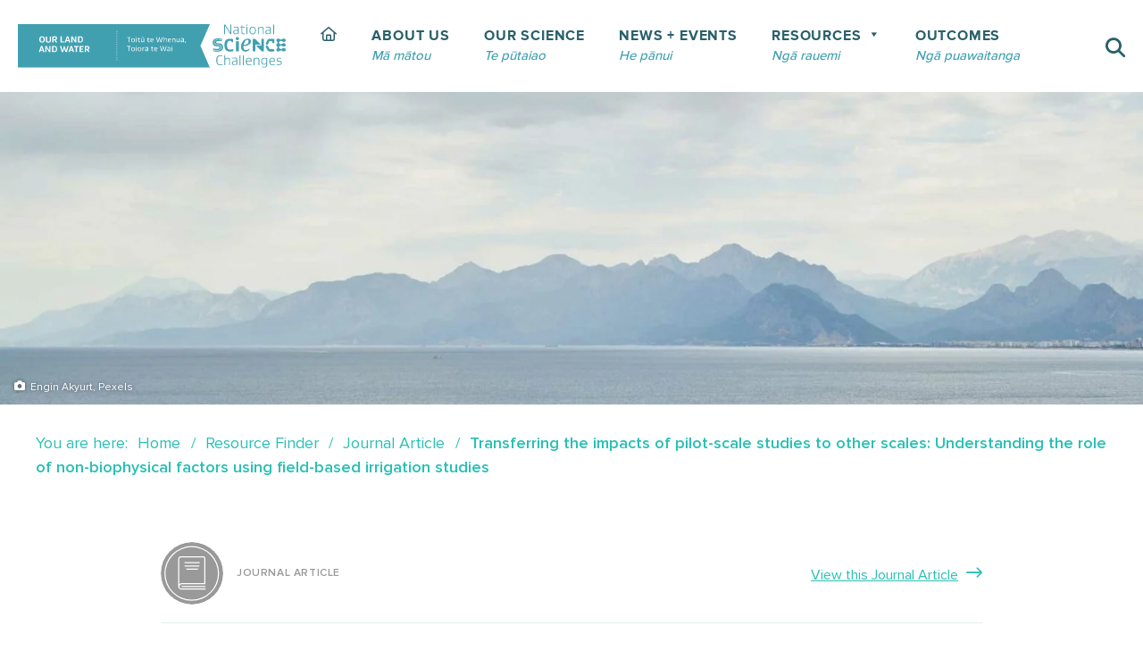

--- FILE ---
content_type: text/html; charset=UTF-8
request_url: https://ourlandandwater.nz/outputs/transferring-the-impacts-of-pilot-scale-studies-to-other-scales-understanding-the-role-of-non-biophysical-factors-using-field-based-irrigation-studies/
body_size: 24668
content:
<!DOCTYPE html><html lang="en-NZ"><head><script data-no-optimize="1">var litespeed_docref=sessionStorage.getItem("litespeed_docref");litespeed_docref&&(Object.defineProperty(document,"referrer",{get:function(){return litespeed_docref}}),sessionStorage.removeItem("litespeed_docref"));</script> <meta charset="UTF-8"><meta name="viewport" content="width=device-width, initial-scale=1"><link rel="profile" href="http://gmpg.org/xfn/11"><title>Transferring the impacts of pilot-scale studies to other scales: Understanding the role of non-biophysical factors using field-based irrigation studies - Our Land &amp; Water - Toitū te Whenua, Toiora te Wai</title><style>img:is([sizes="auto" i], [sizes^="auto," i]) { contain-intrinsic-size: 3000px 1500px }</style><meta name="robots" content="index, follow, max-snippet:-1, max-image-preview:large, max-video-preview:-1"><link rel="canonical" href="https://ourlandandwater.nz/outputs/transferring-the-impacts-of-pilot-scale-studies-to-other-scales-understanding-the-role-of-non-biophysical-factors-using-field-based-irrigation-studies/"><meta property="og:url" content="https://ourlandandwater.nz/outputs/transferring-the-impacts-of-pilot-scale-studies-to-other-scales-understanding-the-role-of-non-biophysical-factors-using-field-based-irrigation-studies/"><meta property="og:site_name" content="Our Land &amp; Water - Toitū te Whenua, Toiora te Wai"><meta property="og:locale" content="en_NZ"><meta property="og:type" content="article"><meta property="article:author" content="https://www.facebook.com/OurLandandWater"><meta property="article:publisher" content="https://www.facebook.com/OurLandandWater"><meta property="og:title" content="Transferring the impacts of pilot-scale studies to other scales: Understanding the role of non-biophysical factors using field-based irrigation studies - Our Land &amp; Water - Toitū te Whenua, Toiora te Wai"><meta property="og:image" content="https://ourlandandwater.nz/wp-content/uploads/2019/04/OLW-Facebook-Share-icon.png"><meta property="og:image:secure_url" content="https://ourlandandwater.nz/wp-content/uploads/2019/04/OLW-Facebook-Share-icon.png"><meta property="og:image:width" content="1200"><meta property="og:image:height" content="628"><meta property="og:image:alt" content="Olw Facebook Share Icon"><meta name="twitter:card" content="summary_large_image"><meta name="twitter:site" content="ourlandandwater"><meta name="twitter:creator" content="ourlandandwater"><meta name="twitter:title" content="Transferring the impacts of pilot-scale studies to other scales: Understanding the role of non-biophysical factors using field-based irrigation studies - Our Land &amp; Water - Toitū te Whenua, Toiora te Wai"><meta name="twitter:image" content="https://ourlandandwater.nz/wp-content/uploads/2019/04/OLW-Facebook-Share-icon.png"><link rel='dns-prefetch' href='//plausible.io' /><style class="wpbf-google-fonts"></style><link data-optimized="2" rel="stylesheet" href="https://ourlandandwater.nz/wp-content/litespeed/ucss/8316814fc5cad32de0324ea18645c3d2.css?ver=6cf26" /><style id='wp-block-library-theme-inline-css'>.wp-block-audio :where(figcaption){color:#555;font-size:13px;text-align:center}.is-dark-theme .wp-block-audio :where(figcaption){color:#ffffffa6}.wp-block-audio{margin:0 0 1em}.wp-block-code{border:1px solid #ccc;border-radius:4px;font-family:Menlo,Consolas,monaco,monospace;padding:.8em 1em}.wp-block-embed :where(figcaption){color:#555;font-size:13px;text-align:center}.is-dark-theme .wp-block-embed :where(figcaption){color:#ffffffa6}.wp-block-embed{margin:0 0 1em}.blocks-gallery-caption{color:#555;font-size:13px;text-align:center}.is-dark-theme .blocks-gallery-caption{color:#ffffffa6}:root :where(.wp-block-image figcaption){color:#555;font-size:13px;text-align:center}.is-dark-theme :root :where(.wp-block-image figcaption){color:#ffffffa6}.wp-block-image{margin:0 0 1em}.wp-block-pullquote{border-bottom:4px solid;border-top:4px solid;color:currentColor;margin-bottom:1.75em}.wp-block-pullquote cite,.wp-block-pullquote footer,.wp-block-pullquote__citation{color:currentColor;font-size:.8125em;font-style:normal;text-transform:uppercase}.wp-block-quote{border-left:.25em solid;margin:0 0 1.75em;padding-left:1em}.wp-block-quote cite,.wp-block-quote footer{color:currentColor;font-size:.8125em;font-style:normal;position:relative}.wp-block-quote:where(.has-text-align-right){border-left:none;border-right:.25em solid;padding-left:0;padding-right:1em}.wp-block-quote:where(.has-text-align-center){border:none;padding-left:0}.wp-block-quote.is-large,.wp-block-quote.is-style-large,.wp-block-quote:where(.is-style-plain){border:none}.wp-block-search .wp-block-search__label{font-weight:700}.wp-block-search__button{border:1px solid #ccc;padding:.375em .625em}:where(.wp-block-group.has-background){padding:1.25em 2.375em}.wp-block-separator.has-css-opacity{opacity:.4}.wp-block-separator{border:none;border-bottom:2px solid;margin-left:auto;margin-right:auto}.wp-block-separator.has-alpha-channel-opacity{opacity:1}.wp-block-separator:not(.is-style-wide):not(.is-style-dots){width:100px}.wp-block-separator.has-background:not(.is-style-dots){border-bottom:none;height:1px}.wp-block-separator.has-background:not(.is-style-wide):not(.is-style-dots){height:2px}.wp-block-table{margin:0 0 1em}.wp-block-table td,.wp-block-table th{word-break:normal}.wp-block-table :where(figcaption){color:#555;font-size:13px;text-align:center}.is-dark-theme .wp-block-table :where(figcaption){color:#ffffffa6}.wp-block-video :where(figcaption){color:#555;font-size:13px;text-align:center}.is-dark-theme .wp-block-video :where(figcaption){color:#ffffffa6}.wp-block-video{margin:0 0 1em}:root :where(.wp-block-template-part.has-background){margin-bottom:0;margin-top:0;padding:1.25em 2.375em}</style><style id='presto-player-popup-trigger-style-inline-css'>:where(.wp-block-presto-player-popup-trigger) {
  /* reduce specificity */
  display: grid;
  gap: 1rem;
  cursor: pointer;
}

/* Play icon overlay for popup image trigger variation */
:where(.presto-popup-image-trigger) {
  position: relative;
  cursor: pointer;
}

:where(.presto-popup-image-trigger)::before {
  content: "";
  position: absolute;
  top: 50%;
  left: 50%;
  transform: translate(-50%, -50%);
  width: 48px;
  height: 48px;
  background-image: url("/wp-content/plugins/presto-player/src/admin/blocks/blocks/popup-trigger/../../../../../img/play-button.svg");
  background-size: contain;
  background-repeat: no-repeat;
  background-position: center;
  z-index: 10;
  pointer-events: none;
}

:where(.presto-popup-image-trigger img) {
  display: block;
  width: 100%;
  height: auto;
  filter: brightness(0.5);
}</style><style id='presto-player-popup-media-style-inline-css'>.wp-block-presto-player-popup.is-selected .wp-block-presto-player-popup-media {
  display: initial;
}

.wp-block-presto-player-popup.has-child-selected .wp-block-presto-player-popup-media {
  display: initial;
}

.presto-popup__overlay {
  position: fixed;
  top: 0;
  left: 0;
  z-index: 100000;
  overflow: hidden;
  width: 100%;
  height: 100vh;
  box-sizing: border-box;
  padding: 0 5%;
  visibility: hidden;
  opacity: 0;
  display: flex;
  align-items: center;
  justify-content: center;
  transition:
    opacity 0.2s ease,
    visibility 0.2s ease;

  --presto-popup-media-width: 1280px;
  --presto-popup-background-color: rgba(0, 0, 0, 0.917);
}

.presto-popup--active {
  visibility: visible;
  opacity: 1;
}

.presto-popup--active .presto-popup__content {
  transform: scale(1);
}

.presto-popup__content {
  position: relative;
  z-index: 9999999999;
  width: 100%;
  max-width: var(--presto-popup-media-width);
  transform: scale(0.9);
  transition: transform 0.2s ease;
}

.presto-popup__close-button {
  position: absolute;
  top: calc(env(safe-area-inset-top) + 16px);
  right: calc(env(safe-area-inset-right) + 16px);
  padding: 0;
  cursor: pointer;
  z-index: 5000000;
  min-width: 24px;
  min-height: 24px;
  width: 24px;
  height: 24px;
  display: flex;
  align-items: center;
  justify-content: center;
  border: none;
  background: none;
  box-shadow: none;
  transition: opacity 0.2s ease;
}

.presto-popup__close-button:hover,
.presto-popup__close-button:focus {
  opacity: 0.8;
  background: none;
  border: none;
}

.presto-popup__close-button:not(:hover):not(:active):not(.has-background) {
  background: none;
  border: none;
}

.presto-popup__close-button svg {
  width: 24px;
  height: 24px;
  fill: white;
}

.presto-popup__scrim {
  width: 100%;
  height: 100%;
  position: absolute;
  z-index: 2000000;
  background-color: var(--presto-popup-background-color, rgb(255, 255, 255));
}

.presto-popup__speak {
  position: absolute;
  width: 1px;
  height: 1px;
  padding: 0;
  margin: -1px;
  overflow: hidden;
  clip: rect(0, 0, 0, 0);
  white-space: nowrap;
  border: 0;
}</style><style id='wpseopress-local-business-style-inline-css'>span.wp-block-wpseopress-local-business-field{margin-right:8px}</style><style id='wpseopress-table-of-contents-style-inline-css'>.wp-block-wpseopress-table-of-contents li.active>a{font-weight:bold}</style><style id='wpgb-head-inline-css'>.wp-grid-builder:not(.wpgb-template),.wpgb-facet{opacity:0.01}.wpgb-facet fieldset{margin:0;padding:0;border:none;outline:none;box-shadow:none}.wpgb-facet fieldset:last-child{margin-bottom:40px;}.wpgb-facet fieldset legend.wpgb-sr-only{height:1px;width:1px}</style><style id='wpbf-premium-inline-css'>:root{--base-color-alt:#e6e6e6;--base-color:#e6e6e6;--brand-color:#29606b;--brand-color-alt:#29606b;--accent-color:#40a0b0;--accent-color-alt:#40a0b0;}input,optgroup,textarea,button,body,.wp-block-latest-comments__comment{line-height:1.5;}body{font-size:18px;}@media screen and (max-width:1080px){body{font-size:17px;}}@media screen and (max-width:810px){body{font-size:16px;}}h1,h2,h3,h4,h5,h6{color:#29606b;line-height:1.2;}h1{font-size:56px;}@media screen and (max-width:1080px){h1{font-size:45px;}}@media screen and (max-width:810px){h1{font-size:34px;}}h2{line-height:1.2;text-transform:none;}h2{color:#40a0b0;}h2{font-size:36px;}@media screen and (max-width:1080px){h2{font-size:30px;}}@media screen and (max-width:810px){h2{font-size:26px;}}h3{letter-spacing:1px;text-transform:none;}h3{color:#29606b;}h3{font-size:30px;}@media screen and (max-width:1080px){h3{font-size:24px;}}@media screen and (max-width:810px){h3{font-size:20px;}}h4{letter-spacing:1px;text-transform:none;}h4{color:#29606b;}h4{font-size:24px;}@media screen and (max-width:1080px){h4{font-size:19px;}}@media screen and (max-width:810px){h4{font-size:15px;}}h5{color:#29606b;}h5{font-size:20px;}@media screen and (max-width:1080px){h5{font-size:17px;}}@media screen and (max-width:810px){h5{font-size:14px;}}h6{color:#29606b;}h6{font-size:20px;}@media screen and (max-width:1080px){h6{font-size:17px;}}@media screen and (max-width:810px){h6{font-size:14px;}}body,button,input,optgroup,select,textarea,h1,h2,h3,h4,h5,h6{font-family:Proxima Nova,Arial,sans-serif;}body{color:#29606b;}h1,h2,h3,h4,h5,h6{font-family:Proxima Nova,Arial,sans-serif;}h2{font-family:Proxima Nova,Arial,sans-serif;font-weight:700;font-style:normal;}h3{font-family:Proxima Nova,Arial,sans-serif;font-weight:700;font-style:normal;}h4{font-family:Proxima Nova,Arial,sans-serif;}@media screen and (max-width:1080px){.scrolltop{right:10px;bottom:10px;}}.scrolltop{background-color:rgba(63,159,176,0.5);}.scrolltop:hover{background-color:#40a0b0;}a{color:#40a0b0;}.bypostauthor{border-color:#40a0b0;}.wpbf-button-primary{background:#40a0b0;}a:hover{color:#29c0b4;}.wpbf-button-primary:hover{background:#29c0b4;}.wpbf-menu > .current-menu-item > a{color:#29c0b4!important;}.wpbf-button,input[type="submit"]{border-radius:5px;background:#40a0b0;color:#ffffff;}.wpbf-button:hover,input[type="submit"]:hover{background:#29c0b4;color:#ffffff;}.wpbf-button-primary{background:#40a0b0;color:#ffffff;}.wpbf-button-primary:hover{background:#29c0b4;color:#ffffff;}.wp-block-button__link:not(.has-text-color){color:#ffffff;}.wp-block-button__link:not(.has-text-color):hover{color:#ffffff;}.wp-block-button__link:not(.has-background){background:#40a0b0;}.is-style-outline .wp-block-button__link:not(.has-text-color){border-color:#40a0b0;color:#40a0b0;}.wp-block-button:not(.is-style-outline) .wp-block-button__link:not(.has-background):not(.has-text-color):hover{background:#29c0b4;color:#ffffff;}.is-style-outline .wp-block-button__link:not(.has-text-color):not(.has-background):hover{border-color:#29c0b4;color:#29c0b4;}.wpbf-archive-content .wpbf-post{text-align:left;}.wpbf-nav-wrapper{max-width:100%;}.wpbf-navigation .wpbf-menu > .menu-item > a{padding-left:5px;padding-right:5px;}.wpbf-navigation-active .wpbf-nav-wrapper{max-width:100%;}.wpbf-navigation.wpbf-navigation-active{box-shadow:0px 0px 30px 0px rgba(0,0,0,.15);}@media screen and (max-width:1081px){.wpbf-navigation-active{display:none !important;}}@media (min-width:811px){.wpbf-grid-small-1-1 > *{width:100%;}.wpbf-grid-small-1-2 > *{width:50%;}.wpbf-grid-small-1-3 > *{width:33.333%;}.wpbf-grid-small-2-3 > *{width:66.666%;}.wpbf-grid-small-1-4 > *{width:25%;}.wpbf-grid-small-1-5 > *{width:20%;}.wpbf-grid-small-1-6 > *{width:16.666%;}.wpbf-grid-small-1-10 > *{width:10%;}.wpbf-small-1-1{width:100%;}.wpbf-small-1-2,.wpbf-small-2-4,.wpbf-small-3-6,.wpbf-small-5-10{width:50%;}.wpbf-small-1-3,.wpbf-small-2-6{width:33.333%;}.wpbf-small-2-3,.wpbf-small-4-6{width:66.666%;}.wpbf-small-1-4{width:25%;}.wpbf-small-3-4{width:75%;}.wpbf-small-1-5,.wpbf-small-2-10{width:20%;}.wpbf-small-2-5,.wpbf-small-4-10{width:40%;}.wpbf-small-3-5,.wpbf-small-6-10{width:60%;}.wpbf-small-4-5,.wpbf-small-8-10{width:80%;}.wpbf-small-1-6{width:16.666%;}.wpbf-small-5-6{width:83.333%;}.wpbf-small-1-10{width:10%;}.wpbf-small-3-10{width:30%;}.wpbf-small-7-10{width:70%;}.wpbf-small-9-10{width:90%;}}@media (min-width:1081px){.wpbf-no-sidebar .alignwide{margin-left:-50px;margin-right:-50px;max-width:unset;}.wpbf-grid-divider > [class*='wpbf-medium-']:not(.wpbf-medium-1-1):nth-child(n+2){border-left:1px solid #d9d9e0;}.wpbf-grid-medium-1-1 > *{width:100%;}.wpbf-grid-medium-1-2 > *{width:50%;}.wpbf-grid-medium-1-3 > *{width:33.333%;}.wpbf-grid-medium-2-3 > *{width:66.666%;}.wpbf-grid-medium-1-4 > *{width:25%;}.wpbf-grid-medium-1-5 > *{width:20%;}.wpbf-grid-medium-1-6 > *{width:16.666%;}.wpbf-grid-medium-1-10 > *{width:10%;}.wpbf-medium-1-1{width:100%;}.wpbf-medium-1-2,.wpbf-medium-2-4,.wpbf-medium-3-6,.wpbf-medium-5-10{width:50%;}.wpbf-medium-1-3,.wpbf-medium-2-6{width:33.333%;}.wpbf-medium-2-3,.wpbf-medium-4-6{width:66.666%;}.wpbf-medium-1-4{width:25%;}.wpbf-medium-3-4{width:75%;}.wpbf-medium-1-5,.wpbf-medium-2-10{width:20%;}.wpbf-medium-2-5,.wpbf-medium-4-10{width:40%;}.wpbf-medium-3-5,.wpbf-medium-6-10{width:60%;}.wpbf-medium-4-5,.wpbf-medium-8-10{width:80%;}.wpbf-medium-1-6{width:16.666%;}.wpbf-medium-5-6{width:83.333%;}.wpbf-medium-1-10{width:10%;}.wpbf-medium-3-10{width:30%;}.wpbf-medium-7-10{width:70%;}.wpbf-medium-9-10{width:90%;}}@media (min-width:1082px){.wpbf-no-sidebar .alignwide{margin-left:-75px;margin-right:-75px;}.wpbf-grid-divider > [class*='wpbf-large-']:not(.wpbf-large-1-1):nth-child(n+2){border-left:1px solid #d9d9e0;}.wpbf-grid-large-1-1 > *{width:100%;}.wpbf-grid-large-1-2 > *{width:50%;}.wpbf-grid-large-1-3 > *{width:33.333%;}.wpbf-grid-large-2-3 > *{width:66.666%;}.wpbf-grid-large-1-4 > *{width:25%;}.wpbf-grid-large-1-5 > *{width:20%;}.wpbf-grid-large-1-6 > *{width:16.666%;}.wpbf-grid-large-1-10 > *{width:10%;}.wpbf-large-1-1{width:100%;}.wpbf-large-1-2,.wpbf-large-2-4,.wpbf-large-3-6,.wpbf-large-5-10{width:50%;}.wpbf-large-1-3,.wpbf-large-2-6{width:33.333%;}.wpbf-large-2-3,.wpbf-large-4-6{width:66.666%;}.wpbf-large-1-4{width:25%;}.wpbf-large-3-4{width:75%;}.wpbf-large-1-5,.wpbf-large-2-10{width:20%;}.wpbf-large-2-5,.wpbf-large-4-10{width:40%;}.wpbf-large-3-5,.wpbf-large-6-10{width:60%;}.wpbf-large-4-5,.wpbf-large-8-10{width:80%;}.wpbf-large-1-6{width:16.666%;}.wpbf-large-5-6{width:83.333%;}.wpbf-large-1-10{width:10%;}.wpbf-large-3-10{width:30%;}.wpbf-large-7-10{width:70%;}.wpbf-large-9-10{width:90%;}}@media (min-width:1201px){.wpbf-grid-xlarge-1-1 > *{width:100%;}.wpbf-grid-xlarge-1-2 > *{width:50%;}.wpbf-grid-xlarge-1-3 > *{width:33.333%;}.wpbf-grid-xlarge-2-3 > *{width:66.666%;}.wpbf-grid-xlarge-1-4 > *{width:25%;}.wpbf-grid-xlarge-1-5 > *{width:20%;}.wpbf-grid-xlarge-1-6 > *{width:16.666%;}.wpbf-grid-xlarge-1-10 > *{width:10%;}.wpbf-xlarge-1-1{width:100%;}.wpbf-xlarge-1-2,.wpbf-xlarge-2-4,.wpbf-xlarge-3-6,.wpbf-xlarge-5-10{width:50%;}.wpbf-xlarge-1-3,.wpbf-xlarge-2-6{width:33.333%;}.wpbf-xlarge-2-3,.wpbf-xlarge-4-6{width:66.666%;}.wpbf-xlarge-1-4{width:25%;}.wpbf-xlarge-3-4{width:75%;}.wpbf-xlarge-1-5,.wpbf-xlarge-2-10{width:20%;}.wpbf-xlarge-2-5,.wpbf-xlarge-4-10{width:40%;}.wpbf-xlarge-3-5,.wpbf-xlarge-6-10{width:60%;}.wpbf-xlarge-4-5,.wpbf-xlarge-8-10{width:80%;}.wpbf-xlarge-1-6{width:16.666%;}.wpbf-xlarge-5-6{width:83.333%;}.wpbf-xlarge-1-10{width:10%;}.wpbf-xlarge-3-10{width:30%;}.wpbf-xlarge-7-10{width:70%;}.wpbf-xlarge-9-10{width:90%;}}@media screen and (max-width:1200px){.wpbf-margin-xlarge{margin-top:80px;margin-bottom:80px;}.wpbf-margin-xlarge-top{margin-top:80px;}.wpbf-margin-xlarge-bottom{margin-bottom:80px;}.wpbf-margin-xlarge-left{margin-left:80px;}.wpbf-margin-xlarge-right{margin-right:80px;}.wpbf-padding-xlarge{padding-top:80px;padding-bottom:80px;}.wpbf-padding-xlarge-top{padding-top:80px;}.wpbf-padding-xlarge-bottom{padding-bottom:80px;}.wpbf-padding-xlarge-left{padding-left:80px;}.wpbf-padding-xlarge-right{padding-right:80px;}}@media screen and (max-width:1081px){.wpbf-margin-large,.wpbf-margin-xlarge{margin-top:40px;margin-bottom:40px;}.wpbf-margin-large-top{margin-top:40px;}.wpbf-margin-large-bottom{margin-bottom:40px;}.wpbf-margin-large-left{margin-left:40px;}.wpbf-margin-large-right{margin-right:40px;}.wpbf-margin-xlarge-top{margin-top:40px;}.wpbf-margin-xlarge-bottom{margin-bottom:40px;}.wpbf-margin-xlarge-left{margin-left:40px;}.wpbf-margin-xlarge-right{margin-right:40px;}.wpbf-padding-large,.wpbf-padding-xlarge{padding-top:40px;padding-bottom:40px;}.wpbf-padding-large-top{padding-top:40px;}.wpbf-padding-large-bottom{padding-bottom:40px;}.wpbf-padding-large-left{padding-left:40px;}.wpbf-padding-large-right{padding-right:40px;}.wpbf-padding-xlarge-top{padding-top:40px;}.wpbf-padding-xlarge-bottom{padding-bottom:40px;}.wpbf-padding-xlarge-left{padding-left:40px;}.wpbf-padding-xlarge-right{padding-right:40px;}}@media screen and (max-width:1080px){.wpbf-footer-two-columns,.wpbf-pre-header-two-columns{display:block;}.wpbf-footer-two-columns .wpbf-inner-footer-left,.wpbf-footer-two-columns .wpbf-inner-footer-right,.wpbf-pre-header-two-columns .wpbf-inner-pre-header-left,.wpbf-pre-header-two-columns .wpbf-inner-pre-header-right{display:block;width:100%;text-align:center;}.wpbf-page-footer .wpbf-inner-footer-right .wpbf-menu{float:none;width:100%; display:flex; align-items:center; justify-content:center;}.wpbf-page-footer .wpbf-inner-footer-left .wpbf-menu{float:none;width:100%; display:flex; align-items:center; justify-content:center;}}@media screen and (max-width:810px){.wpbf-margin-medium,.wpbf-margin-large,.wpbf-margin-xlarge{margin-top:20px;margin-bottom:20px;}.wpbf-margin-large-top{margin-top:20px;}.wpbf-margin-large-bottom{margin-bottom:20px;}.wpbf-margin-large-left{margin-left:20px;}.wpbf-margin-large-right{margin-right:20px;}.wpbf-margin-medium-top{margin-top:20px;}.wpbf-margin-medium-bottom{margin-bottom:20px;}.wpbf-margin-medium-left{margin-left:20px;}.wpbf-margin-medium-right{margin-right:20px;}.wpbf-margin-xlarge-top{margin-top:20px;}.wpbf-margin-xlarge-bottom{margin-bottom:20px;}.wpbf-margin-xlarge-left{margin-left:20px;}.wpbf-margin-xlarge-right{margin-right:20px;}.wpbf-padding-medium,.wpbf-padding-large,.wpbf-padding-xlarge{padding-top:20px;padding-bottom:20px;}.wpbf-padding-large-top{padding-top:20px;}.wpbf-padding-large-bottom{padding-bottom:20px;}.wpbf-padding-large-left{padding-left:20px;}.wpbf-padding-large-right{padding-right:20px;}.wpbf-padding-medium-top{padding-top:20px;}.wpbf-padding-medium-bottom{padding-bottom:20px;}.wpbf-padding-medium-left{padding-left:20px;}.wpbf-padding-medium-right{padding-right:20px;}.wpbf-padding-xlarge-top{padding-top:20px;}.wpbf-padding-xlarge-bottom{padding-bottom:20px;}.wpbf-padding-xlarge-left{padding-left:20px;}.wpbf-padding-xlarge-right{padding-right:20px;}}@media (min-width:1082px){.wpbf-visible-small{display:none !important;}.wpbf-visible-medium{display:none !important;}.wpbf-hidden-large{display:none !important;}}@media (min-width:1081px) and (max-width:1081px){.wpbf-visible-small{display:none !important;}.wpbf-visible-large{display:none !important ;}.wpbf-hidden-medium{display:none !important;}}@media (max-width:1080px){.wpbf-visible-medium{display:none !important;}.wpbf-visible-large{display:none !important;}.wpbf-hidden-small{display:none !important;}}@media (min-width: 1082px){.wpbf-row-reverse-large{flex-direction:row-reverse;}.wpbf-column-reverse-large{flex-direction:column-reverse;}}@media screen and (max-width:1080px){.wpbf-row-reverse-medium{flex-direction:row-reverse;}.wpbf-column-reverse-medium{flex-direction:column-reverse;}}@media screen and (max-width:810px){.wpbf-row-reverse-small{flex-direction:row-reverse;}.wpbf-column-reverse-small{flex-direction:column-reverse;}}</style><style id='kadence-blocks-global-variables-inline-css'>:root {--global-kb-font-size-sm:clamp(0.8rem, 0.73rem + 0.217vw, 0.9rem);--global-kb-font-size-md:clamp(1.1rem, 0.995rem + 0.326vw, 1.25rem);--global-kb-font-size-lg:clamp(1.75rem, 1.576rem + 0.543vw, 2rem);--global-kb-font-size-xl:clamp(2.25rem, 1.728rem + 1.63vw, 3rem);--global-kb-font-size-xxl:clamp(2.5rem, 1.456rem + 3.26vw, 4rem);--global-kb-font-size-xxxl:clamp(2.75rem, 0.489rem + 7.065vw, 6rem);}:root {--global-palette1: #3182CE;--global-palette2: #2B6CB0;--global-palette3: #1A202C;--global-palette4: #2D3748;--global-palette5: #4A5568;--global-palette6: #718096;--global-palette7: #EDF2F7;--global-palette8: #F7FAFC;--global-palette9: #ffffff;}</style> <script type="litespeed/javascript" data-src="https://ourlandandwater.nz/wp-includes/js/jquery/jquery.min.js?ver=3.7.1" id="jquery-core-js"></script> <script defer data-domain='ourlandandwater.nz' data-api='https://plausible.io/api/event' data-cfasync='false' event-author='Weave Digital Studio' event-audience="Researcher" event-topic="Collaboration" event-topic="Irrigation" event-information_type="Journal Article" event-user_logged_in='no' src="https://plausible.io/js/plausible.outbound-links.file-downloads.tagged-events.pageview-props.js?ver=2.5.0" id="plausible-analytics-js"></script> <script id="plausible-analytics-js-after">window.plausible = window.plausible || function() { (window.plausible.q = window.plausible.q || []).push(arguments) }</script> <link rel="https://api.w.org/" href="https://ourlandandwater.nz/wp-json/" /><style>/* Environment indicator container */
    #wp-admin-bar-environment-indicator {
      margin: 0 !important;
    }
    /* Environment indicator pill appearance */
    #wp-admin-bar-environment-indicator .ab-item {
      padding: 0 8px !important;
      font-size: 10px !important;
      font-weight: bold !important;
      line-height: 17px !important;
      height: auto !important;
      margin-top: 7px !important;
      margin-right: 5px !important;
      border-radius: 10px !important;
      background: rgba(255,255,255,0.2) !important;
      cursor: default !important;
      text-transform: uppercase !important;
    }
    /* Make production indicator green like staging admin bar */
    #wp-admin-bar-environment-indicator.production-env .ab-item {
      background: #00a32a !important;
    }
    /* Prevent hover effects - keep text white */
    #wp-admin-bar-environment-indicator .ab-item:hover,
    #wp-admin-bar-environment-indicator:hover .ab-item {
      color: #fff !important;
      background-color: rgba(255,255,255,0.2) !important;
    }
    #wp-admin-bar-environment-indicator.production-env .ab-item:hover,
    #wp-admin-bar-environment-indicator.production-env:hover .ab-item {
      background: #00a32a !important;
    }</style> <script type="litespeed/javascript">var bb_powerpack={version:'2.40.10',getAjaxUrl:function(){return atob('aHR0cHM6Ly9vdXJsYW5kYW5kd2F0ZXIubnovd3AtYWRtaW4vYWRtaW4tYWpheC5waHA=')},callback:function(){},mapMarkerData:{},post_id:'21190',search_term:'',current_page:'https://ourlandandwater.nz/outputs/transferring-the-impacts-of-pilot-scale-studies-to-other-scales-understanding-the-role-of-non-biophysical-factors-using-field-based-irrigation-studies/',conditionals:{is_front_page:!1,is_home:!1,is_archive:!1,current_post_type:'',is_tax:!1,is_author:!1,current_author:!1,is_search:!1,}}</script>  <script type="litespeed/javascript" data-src="https://www.googletagmanager.com/gtag/js?id=G-8WW57NB2NR"></script> <script type="litespeed/javascript">window.dataLayer=window.dataLayer||[];function gtag(){dataLayer.push(arguments)}
gtag('js',new Date());gtag('config','G-8WW57NB2NR')</script> <meta name="theme-color" content="#40a0b0">
 <script type="litespeed/javascript">(function(w,d,s,l,i){w[l]=w[l]||[];w[l].push({'gtm.start':new Date().getTime(),event:'gtm.js'});var f=d.getElementsByTagName(s)[0],j=d.createElement(s),dl=l!='dataLayer'?'&l='+l:'';j.async=!0;j.src='https://www.googletagmanager.com/gtm.js?id='+i+dl;f.parentNode.insertBefore(j,f)})(window,document,'script','dataLayer','GTM-P9S4XLR')</script> 
<noscript><style>.wp-grid-builder .wpgb-card.wpgb-card-hidden .wpgb-card-wrapper{opacity:1!important;visibility:visible!important;transform:none!important}.wpgb-facet {opacity:1!important;pointer-events:auto!important}.wpgb-facet *:not(.wpgb-pagination-facet){display:none}</style></noscript><meta name="theme-color" content="#40a0b0"><link rel="icon" href="https://ourlandandwater.nz/wp-content/uploads/2019/02/cropped-OLAW-logo-200w-32x32.png" sizes="32x32" /><link rel="icon" href="https://ourlandandwater.nz/wp-content/uploads/2019/02/cropped-OLAW-logo-200w-192x192.png" sizes="192x192" /><link rel="apple-touch-icon" href="https://ourlandandwater.nz/wp-content/uploads/2019/02/cropped-OLAW-logo-200w-180x180.png" /><meta name="msapplication-TileImage" content="https://ourlandandwater.nz/wp-content/uploads/2019/02/cropped-OLAW-logo-200w-270x270.png" /><style id="kt_central_palette_gutenberg_css" type="text/css">.has-central-palette-9-color{color:#FFFFFF !important}.has-central-palette-9-background-color{background-color:#FFFFFF !important}.has-central-palette-4-color{color:#20383F !important}.has-central-palette-4-background-color{background-color:#20383F !important}.has-central-palette-2-color{color:#1E434B !important}.has-central-palette-2-background-color{background-color:#1E434B !important}.has-central-palette-3-color{color:#29606B !important}.has-central-palette-3-background-color{background-color:#29606B !important}.has-central-palette-1-color{color:#40A0B0 !important}.has-central-palette-1-background-color{background-color:#40A0B0 !important}.has-central-palette-5-color{color:#29C0B4 !important}.has-central-palette-5-background-color{background-color:#29C0B4 !important}.has-central-palette-19-color{color:#E1F0EC !important}.has-central-palette-19-background-color{background-color:#E1F0EC !important}.has-central-palette-8-color{color:#E9F8F7 !important}.has-central-palette-8-background-color{background-color:#E9F8F7 !important}.has-central-palette-7-color{color:#F7FBFB !important}.has-central-palette-7-background-color{background-color:#F7FBFB !important}.has-central-palette-10-color{color:#4A9075 !important}.has-central-palette-10-background-color{background-color:#4A9075 !important}.has-central-palette-11-color{color:#C8BF3D !important}.has-central-palette-11-background-color{background-color:#C8BF3D !important}.has-central-palette-12-color{color:#C5726A !important}.has-central-palette-12-background-color{background-color:#C5726A !important}.has-central-palette-13-color{color:#7879B1 !important}.has-central-palette-13-background-color{background-color:#7879B1 !important}.has-central-palette-14-color{color:#6BA8A8 !important}.has-central-palette-14-background-color{background-color:#6BA8A8 !important}.has-central-palette-17-color{color:#989D9F !important}.has-central-palette-17-background-color{background-color:#989D9F !important}.has-central-palette-18-color{color:#C7C6C6 !important}.has-central-palette-18-background-color{background-color:#C7C6C6 !important}</style><style id="wp-custom-css">button.fl-builder-feedback-button.fl-builder-button {
    display: none;
}</style><style type="text/css">/** Mega Menu CSS: fs **/</style></head><body class="wp-singular output-template-default single single-output postid-21190 wp-theme-page-builder-framework wp-child-theme-olw-wpbf fl-builder-2-10-0-5 fl-themer-1-5-2-1 fl-no-js wpbf-responsive-breakpoints wpbf-mobile-breakpoint-810 wpbf-medium-breakpoint-1080 wpbf-desktop-breakpoint-1081 fl-theme-builder-footer fl-theme-builder-footer-footer fl-theme-builder-part fl-theme-builder-part-max-mega-menu-width-ref fl-theme-builder-header fl-theme-builder-header-header fl-theme-builder-singular fl-theme-builder-singular-output-single mega-menu-mobile-menu mega-menu-main-menu information_type-journal-article wpbf wpbf-transferring-the-impacts-of-pilot-scale-studies-to-other-scales-understanding-the-role-of-non-biophysical-factors-using-field-based-irrigation-studies wpbf-no-sidebar wpbf-full-width" itemscope="itemscope" itemtype="https://schema.org/WebPage"><a class="screen-reader-text skip-link" href="#content" title="Skip to content">Skip to content</a>
<noscript><iframe data-lazyloaded="1" src="about:blank" data-litespeed-src="https://www.googletagmanager.com/ns.html?id=GTM-P9S4XLR" height="0" width="0" style="display:none;visibility:hidden"></iframe></noscript><div id="container" class="hfeed wpbf-page"><header class="fl-builder-content fl-builder-content-18779 fl-builder-global-templates-locked" data-post-id="18779" data-type="header" data-sticky="1" data-sticky-on="all" data-sticky-breakpoint="medium" data-shrink="1" data-overlay="0" data-overlay-bg="transparent" data-shrink-image-height="50px" role="banner" itemscope="itemscope" itemtype="http://schema.org/WPHeader"><div class="fl-row fl-row-full-width fl-row-bg-color fl-node-zueoyi6b0wvd fl-row-default-height fl-row-align-center" data-node="zueoyi6b0wvd"><div class="fl-row-content-wrap"><div class="fl-row-content fl-row-full-width fl-node-content"><div class="fl-col-group fl-node-xh7di2f8kocz" data-node="xh7di2f8kocz"><div class="fl-col fl-node-su0ilka9qc1x fl-col-bg-color bb-flexbox" data-node="su0ilka9qc1x"><div class="fl-col-content fl-node-content"><div class="fl-module fl-module-photo fl-node-c4oed6tmhr7p olw-logo" data-node="c4oed6tmhr7p"><div class="fl-module-content fl-node-content"><div role="figure" class="fl-photo fl-photo-align-left" itemscope itemtype="https://schema.org/ImageObject"><div class="fl-photo-content fl-photo-img-svg">
<a href="https://ourlandandwater.nz" target="_self" itemprop="url">
<img decoding="async" class="fl-photo-img wp-image-26400 size-full" src="https://ourlandandwater.nz/wp-content/uploads/2022/07/our-land-and-water-logo.svg" alt="Our Land And Water Logo" height="58" width="362" title="Our Land And Water Logo"  data-no-lazy="1" itemprop="image" />
</a></div></div></div></div><div class="fl-module fl-module-html fl-node-z7ikyr0s1fdp olw-menu" data-node="z7ikyr0s1fdp"><div class="fl-module-content fl-node-content"><div class="fl-html"><style class="wpbf-mega-menu-styles"></style><div id="mega-menu-wrap-main_menu" class="mega-menu-wrap"><div class="mega-menu-toggle"><div class="mega-toggle-blocks-left"></div><div class="mega-toggle-blocks-center"></div><div class="mega-toggle-blocks-right"><div class='mega-toggle-block mega-menu-toggle-animated-block mega-toggle-block-1' id='mega-toggle-block-1'><button aria-label="Toggle Menu" class="mega-toggle-animated mega-toggle-animated-slider" type="button" aria-expanded="false">
<span class="mega-toggle-animated-box">
<span class="mega-toggle-animated-inner"></span>
</span>
</button></div></div></div><ul id="mega-menu-main_menu" class="mega-menu max-mega-menu mega-menu-horizontal mega-no-js" data-event="hover_intent" data-effect="fade_up" data-effect-speed="200" data-effect-mobile="slide" data-effect-speed-mobile="200" data-panel-width=".olw-mega-menu-width-ref .fl-row-content" data-mobile-force-width="body" data-second-click="go" data-document-click="collapse" data-vertical-behaviour="accordion" data-breakpoint="1023" data-unbind="true" data-mobile-state="collapse_all" data-mobile-direction="vertical" data-hover-intent-timeout="300" data-hover-intent-interval="100" data-overlay-desktop="false" data-overlay-mobile="false"><li class="mega-menu-item mega-menu-item-type-post_type mega-menu-item-object-page mega-menu-item-home mega-align-bottom-left mega-menu-flyout mega-has-description mega-menu-item-2069" id="mega-menu-item-2069"><a class="mega-menu-link" href="https://ourlandandwater.nz/" tabindex="0"><span class="mega-description-group"><span class="mega-menu-title"><i class="olw-icon-house"></i></span><span class="mega-menu-description">‍ </span></span></a></li><li class="mega-menu-item mega-menu-item-type-post_type mega-menu-item-object-page mega-menu-item-has-children mega-menu-megamenu mega-menu-grid mega-align-bottom-left mega-menu-grid mega-hide-arrow mega-has-description mega-menu-item-19232" id="mega-menu-item-19232"><a class="mega-menu-link" href="https://ourlandandwater.nz/about-us/" aria-expanded="false" tabindex="0"><span class="mega-description-group"><span class="mega-menu-title">About Us</span><span class="mega-menu-description">Mā mātou</span></span><span class="mega-indicator" aria-hidden="true"></span></a><ul class="mega-sub-menu" role='presentation'><li class="mega-menu-row" id="mega-menu-19232-0"><ul class="mega-sub-menu" style='--columns:5' role='presentation'><li class="mega-menu-column mega-menu-columns-3-of-5" style="--columns:5; --span:3" id="mega-menu-19232-0-0"><ul class="mega-sub-menu"><li class="mega-olw-2col-submenu mega-menu-item mega-menu-item-type-custom mega-menu-item-object-custom mega-menu-item-has-children mega-2-columns mega-has-description mega-menu-item-18732 olw-2col-submenu" id="mega-menu-item-18732"><a class="mega-menu-link"><span class="mega-description-group"><span class="mega-menu-title">About Our Land and Water</span><span class="mega-menu-description">Our objective, set by Government, is to enhance the production and productivity of New Zealand’s primary sector, while maintaining and improving the quality of the country’s land and water for future generations.</span></span><span class="mega-indicator" aria-hidden="true"></span></a><ul class="mega-sub-menu"><li class="mega-olw-title mega-menu-item mega-menu-item-type-post_type mega-menu-item-object-page mega-menu-item-has-children mega-has-description mega-menu-item-18696 olw-title" id="mega-menu-item-18696"><a class="mega-menu-link" href="https://ourlandandwater.nz/about-us/" aria-expanded="false"><span class="mega-description-group"><span class="mega-menu-title">About Us</span><span class="mega-menu-description"> </span></span><span class="mega-indicator" aria-hidden="true"></span></a><ul class="mega-sub-menu"><li class="mega-menu-item mega-menu-item-type-post_type mega-menu-item-object-page mega-has-description mega-menu-item-25879" id="mega-menu-item-25879"><a class="mega-menu-link" href="https://ourlandandwater.nz/about-us/"><span class="mega-description-group"><span class="mega-menu-title">About Us</span><span class="mega-menu-description"> </span></span></a></li><li class="mega-menu-item mega-menu-item-type-post_type mega-menu-item-object-page mega-has-description mega-menu-item-18697" id="mega-menu-item-18697"><a class="mega-menu-link" href="https://ourlandandwater.nz/about-us/how-we-work/"><span class="mega-description-group"><span class="mega-menu-title">How We Worked</span><span class="mega-menu-description"> </span></span></a></li><li class="mega-menu-item mega-menu-item-type-post_type mega-menu-item-object-page mega-has-description mega-menu-item-18701" id="mega-menu-item-18701"><a class="mega-menu-link" href="https://ourlandandwater.nz/about-us/our-key-collaborators/"><span class="mega-description-group"><span class="mega-menu-title">Our Key Collaborators</span><span class="mega-menu-description"> </span></span></a></li><li class="mega-menu-item mega-menu-item-type-post_type mega-menu-item-object-page mega-has-description mega-menu-item-18698" id="mega-menu-item-18698"><a class="mega-menu-link" href="https://ourlandandwater.nz/about-us/our-strategy/"><span class="mega-description-group"><span class="mega-menu-title">Our Strategy</span><span class="mega-menu-description"> </span></span></a></li><li class="mega-menu-item mega-menu-item-type-post_type mega-menu-item-object-page mega-has-description mega-menu-item-18699" id="mega-menu-item-18699"><a class="mega-menu-link" href="https://ourlandandwater.nz/about-us/te-ao-maori/"><span class="mega-description-group"><span class="mega-menu-title">Te Ao Māori</span><span class="mega-menu-description"> </span></span></a></li><li class="mega-menu-item mega-menu-item-type-post_type mega-menu-item-object-page mega-has-description mega-menu-item-25280" id="mega-menu-item-25280"><a class="mega-menu-link" href="https://ourlandandwater.nz/about-us/our-documents/"><span class="mega-description-group"><span class="mega-menu-title">Our Documents</span><span class="mega-menu-description"> </span></span></a></li></ul></li><li class="mega-olw-title mega-menu-item mega-menu-item-type-post_type mega-menu-item-object-page mega-menu-item-has-children mega-has-description mega-menu-item-18700 olw-title" id="mega-menu-item-18700"><a class="mega-menu-link" href="https://ourlandandwater.nz/about-us/our-people/" aria-expanded="false"><span class="mega-description-group"><span class="mega-menu-title">Our People</span><span class="mega-menu-description"> </span></span><span class="mega-indicator" aria-hidden="true"></span></a><ul class="mega-sub-menu"><li class="mega-menu-item mega-menu-item-type-custom mega-menu-item-object-custom mega-menu-item-18738" id="mega-menu-item-18738"><a class="mega-menu-link" href="https://ourlandandwater.nz/about-us/our-people/#no1">Directorate</a></li><li class="mega-menu-item mega-menu-item-type-custom mega-menu-item-object-custom mega-menu-item-18739" id="mega-menu-item-18739"><a class="mega-menu-link" href="https://ourlandandwater.nz/about-us/our-people/#no2">Science Leadership Team</a></li><li class="mega-menu-item mega-menu-item-type-custom mega-menu-item-object-custom mega-menu-item-18740" id="mega-menu-item-18740"><a class="mega-menu-link" href="https://ourlandandwater.nz/about-us/our-people/#no3">Governance Group</a></li><li class="mega-menu-item mega-menu-item-type-custom mega-menu-item-object-custom mega-menu-item-18741" id="mega-menu-item-18741"><a class="mega-menu-link" href="https://ourlandandwater.nz/about-us/our-people/#no5">Science and Stakeholder Advisory Panel</a></li></ul></li></ul></li></ul></li><li class="mega-menu-column mega-olw-side-col mega-menu-columns-2-of-5 olw-side-col" style="--columns:5; --span:2" id="mega-menu-19232-0-1"><ul class="mega-sub-menu"><li class="mega-menu-item mega-menu-item-type-custom mega-menu-item-object-custom mega-has-description mega-menu-item-18737" id="mega-menu-item-18737"><a class="mega-menu-link"><span class="mega-description-group"><span class="mega-menu-title">Our Strategy & Documents</span><span class="mega-menu-description">Our strategy outlines Our Land and Water’s vision of a future in which catchments contain mosaics of land uses that are more resilient, healthy and prosperous than they are today.</span></span></a></li><li class="mega-menu-item mega-menu-item-type-widget widget_custom_html mega-menu-item-custom_html-6" id="mega-menu-item-custom_html-6"><div class="textwidget custom-html-widget"><a href="https://ourlandandwater.nz/wp-content/uploads/2019/02/OLWStrategy2019-2024.pdf">
<img data-lazyloaded="1" src="[data-uri]" width="498" height="565" decoding="async" style="display: block; width: 270px; height: auto; max-height: none; margin-bottom: 20px;" data-src="https://ourlandandwater.nz/wp-content/uploads/2019/03/Wai-Ora-Cover-pdf.jpg.webp" />
View Our Strategy Document 2019 – 2024 <i class="olw-icon-arrow-right-long"></i>
</a></div></li></ul></li></ul></li></ul></li><li class="mega-olw-our-science mega-menu-item mega-menu-item-type-custom mega-menu-item-object-custom mega-menu-item-has-children mega-align-bottom-left mega-menu-tabbed mega-hide-arrow mega-menu-megamenu mega-has-description mega-menu-item-2082 olw-our-science" id="mega-menu-item-2082"><a class="mega-menu-link" aria-expanded="false" tabindex="0"><span class="mega-description-group"><span class="mega-menu-title">Our Science</span><span class="mega-menu-description">Te pūtaiao</span></span><span class="mega-indicator" aria-hidden="true"></span></a><ul class="mega-sub-menu"><li class="mega-hide mega-menu-item mega-menu-item-type-post_type mega-menu-item-object-page mega-menu-item-has-children mega-menu-megamenu mega-menu-grid mega-hide-arrow mega-has-description mega-menu-item-18702 hide" id="mega-menu-item-18702"><a class="mega-menu-link" href="https://ourlandandwater.nz/future-landscapes/"><span class="mega-description-group"><span class="mega-menu-title">Future Landscapes <span class="olw-te-reo">Ngā Horanuku Anamata</span></span><span class="mega-menu-description">In the future, landscapes will contain mosaics of land use that are more resilient, healthy and prosperous than today.</span></span><span class="mega-indicator" aria-hidden="true"></span></a><ul class="mega-sub-menu" role='presentation'><li class="mega-menu-row" id="mega-menu-18702-0"><ul class="mega-sub-menu" style='--columns:2' role='presentation'><li class="mega-menu-column mega-menu-columns-2-of-2" style="--columns:2; --span:2" id="mega-menu-18702-0-0"><ul class="mega-sub-menu"><li class="mega-olw-2-col mega-menu-item mega-menu-item-type-custom mega-menu-item-object-custom mega-disable-link mega-menu-column-standard mega-menu-columns-1-of-6 mega-menu-item-18799 olw-2-col" style="--columns:6; --span:1" id="mega-menu-item-18799"><ul class="olw-posts-list-projects"><li class="olw-project-completed">
<a href="https://ourlandandwater.nz/project/assessing-contaminants-with-stream-order/">Assessing Contaminants with Stream Order</a></li><li class="olw-project-completed">
<a href="https://ourlandandwater.nz/project/benign-denitrification-in-groundwaters/">Benign Denitrification in Groundwaters</a></li><li class="olw-project-completed">
<a href="https://ourlandandwater.nz/project/cascade-of-soil-erosion/">Cascade of Soil Erosion</a></li><li class="olw-project-completed">
<a href="https://ourlandandwater.nz/project/connecting-soil-and-water-quality/">Connecting Soil and Water Quality</a></li><li class="olw-project-completed">
<a href="https://ourlandandwater.nz/project/crop-disease-under-climate-change/">Crop Disease Under Climate Change</a></li><li class="olw-project-completed">
<a href="https://ourlandandwater.nz/project/faecal-source-tracking/">Faecal Source Tracking</a></li><li class="olw-project-completed">
<a href="https://ourlandandwater.nz/project/healthy-estuaries/">Healthy Estuaries</a></li><li class="olw-project-completed">
<a href="https://ourlandandwater.nz/project/innovative-agricultural-microbiomes/">Innovative Agricultural Microbiomes</a></li><li class="olw-project-completed">
<a href="https://ourlandandwater.nz/project/interoperable-modelling/">Interoperable Modelling</a></li><li class="olw-project-completed">
<a href="https://ourlandandwater.nz/project/land-use-for-nutritious-diets/">Land Use for Nutritious Diets</a></li><li class="olw-project-completed">
<a href="https://ourlandandwater.nz/project/land-use-opportunities/">Land Use Opportunities</a></li><li class="olw-project-completed">
<a href="https://ourlandandwater.nz/project/land-use-suitability/">Land Use Suitability</a></li><li class="olw-project-completed">
<a href="https://ourlandandwater.nz/project/linking-legacies-to-wai/">Linking Legacies to Wai</a></li><li class="olw-project-completed">
<a href="https://ourlandandwater.nz/project/mapping-freshwater-contaminants/">Mapping Freshwater Contaminants</a></li><li class="olw-project-completed">
<a href="https://ourlandandwater.nz/project/matarau-empowering-maori-landowners-in-land-use-decisions/">Matarau: Empowering Māori Landowners in Land Use Decisions</a></li><li class="olw-project-completed">
<a href="https://ourlandandwater.nz/project/measuring-denitrification/">Measuring Denitrification</a></li><li class="olw-project-completed">
<a href="https://ourlandandwater.nz/project/monitoring-freshwater-improvement-actions/">Monitoring Freshwater Improvement Actions</a></li><li class="olw-project-completed">
<a href="https://ourlandandwater.nz/project/mosaic-vs-monoculture-landscapes/">Mosaic vs Monoculture Landscapes</a></li><li class="olw-project-completed">
<a href="https://ourlandandwater.nz/project/next-generation-systems/">Next Generation Systems</a></li><li class="olw-project-completed">
<a href="https://ourlandandwater.nz/project/pasture-for-humans/">Pasture for Humans</a></li><li class="olw-project-completed">
<a href="https://ourlandandwater.nz/project/peri-urban-potential/">Peri-Urban Potential</a></li><li class="olw-project-completed">
<a href="https://ourlandandwater.nz/project/phosphorus-best-practice/">Phosphorus Best Practice</a></li><li class="olw-project-completed">
<a href="https://ourlandandwater.nz/project/physiographic-environments-of-new-zealand/">Physiographic Environments of New Zealand</a></li><li class="olw-project-completed">
<a href="https://ourlandandwater.nz/project/pohewa-pae-tawhiti/">Pohewa Pae Tawhiti</a></li><li class="olw-project-completed">
<a href="https://ourlandandwater.nz/project/protein-future-scenarios/">Protein Future Scenarios</a></li><li class="olw-project-completed">
<a href="https://ourlandandwater.nz/project/silvopastoral-systems/">Silvopastoral Systems</a></li><li class="olw-project-completed">
<a href="https://ourlandandwater.nz/project/sources-and-flows/">Sources and Flows</a></li><li class="olw-project-completed">
<a href="https://ourlandandwater.nz/project/visualising-forestry-harvesting-cycles/">Visualising Forestry Harvesting Cycles</a></li></ul></li></ul></li></ul></li></ul></li><li class="mega-hide mega-menu-item mega-menu-item-type-post_type mega-menu-item-object-page mega-menu-item-has-children mega-menu-megamenu mega-menu-grid mega-hide-arrow mega-has-description mega-menu-item-18703 hide" id="mega-menu-item-18703"><a class="mega-menu-link" href="https://ourlandandwater.nz/incentives-for-change/"><span class="mega-description-group"><span class="mega-menu-title">Incentives for Change <span class="olw-te-reo">Ngā Poapoa Panoni</span></span><span class="mega-menu-description">We want to reward New Zealand’s primary producers for producing high-value products in sustainable ways.</span></span><span class="mega-indicator" aria-hidden="true"></span></a><ul class="mega-sub-menu" role='presentation'><li class="mega-menu-row" id="mega-menu-18703-0"><ul class="mega-sub-menu" style='--columns:10' role='presentation'><li class="mega-menu-column mega-menu-columns-6-of-10" style="--columns:10; --span:6" id="mega-menu-18703-0-0"><ul class="mega-sub-menu"><li class="mega-menu-item mega-menu-item-type-custom mega-menu-item-object-custom mega-menu-column-standard mega-menu-columns-1-of-6 mega-menu-item-18804" style="--columns:6; --span:1" id="mega-menu-item-18804"><ul class="olw-posts-list-projects"><li class="olw-project-completed">
<a href="https://ourlandandwater.nz/project/aotearoa-food-cultures/">Aotearoa Food Cultures</a></li><li class="olw-project-completed">
<a href="https://ourlandandwater.nz/project/appropriate-use-of-taonga-species/">Appropriate Use of Taonga Species</a></li><li class="olw-project-completed">
<a href="https://ourlandandwater.nz/project/credence-attributes-on-farm/">Credence Attributes On Farm</a></li><li class="olw-project-completed">
<a href="https://ourlandandwater.nz/project/early-maori-agricultural-entrepreneurship/">Early Māori Agricultural Entrepreneurship</a></li><li class="olw-project-completed">
<a href="https://ourlandandwater.nz/project/eu-farm-to-fork-impact-on-nz-exports/">EU Green Deal: Impact on NZ Exports</a></li><li class="olw-project-completed">
<a href="https://ourlandandwater.nz/project/eutrophication-product-footprinting/">Eutrophication Product Footprinting</a></li><li class="olw-project-completed">
<a href="https://ourlandandwater.nz/project/impact-of-imported-feed-shortages/">Impact of Imported Feed Shortages</a></li><li class="olw-project-completed">
<a href="https://ourlandandwater.nz/project/incentives-for-data-sharing/">Incentives for Data Sharing</a></li><li class="olw-project-completed">
<a href="https://ourlandandwater.nz/project/indicators-working-group/">Indicators Working Group</a></li><li class="olw-project-completed">
<a href="https://ourlandandwater.nz/project/integrating-value-chains/">Integrating Value Chains</a></li><li class="olw-project-completed">
<a href="https://ourlandandwater.nz/project/kaitiaki-intelligence-platforms/">Kaitiaki Intelligence Platforms</a></li><li class="olw-project-completed">
<a href="https://ourlandandwater.nz/project/kuaha-matihiko-digital-gateway/">Kuaha Matihiko: Digital Gateway</a></li><li class="olw-project-completed">
<a href="https://ourlandandwater.nz/project/measuring-full-impacts-of-land-use-change/">Measuring Full Impacts of Land-Use Change</a></li><li class="olw-project-completed">
<a href="https://ourlandandwater.nz/project/new-models-of-collective-responsibility/">New Models of Collective Responsibility</a></li><li class="olw-project-completed">
<a href="https://ourlandandwater.nz/project/options-for-rural-investment/">Options for Rural Investment</a></li><li class="olw-project-completed">
<a href="https://ourlandandwater.nz/project/reasons-for-water-quality-improvement/">Reasons for Water Quality Improvement</a></li><li class="olw-project-completed">
<a href="https://ourlandandwater.nz/project/regenerative-agriculture/">Regenerative Agriculture</a></li><li class="olw-project-completed">
<a href="https://ourlandandwater.nz/project/register-of-land-management-actions/">Register of Land Management Actions</a></li><li class="olw-project-completed">
<a href="https://ourlandandwater.nz/project/rewarding-sustainable-practices/">Rewarding Sustainable Practices</a></li><li class="olw-project-completed">
<a href="https://ourlandandwater.nz/project/signals-for-land-stewards/">Signals for Land Stewards</a></li><li class="olw-project-completed">
<a href="https://ourlandandwater.nz/project/the-matrix-of-drivers/">The Matrix of Drivers</a></li><li class="olw-project-completed">
<a href="https://ourlandandwater.nz/project/workforce-implications-of-land-use-change/">Workforce Implications of Land-Use Change</a></li></ul></li></ul></li><li class="mega-menu-column mega-olw-tvp mega-menu-columns-4-of-10 olw-tvp" style="--columns:10; --span:4" id="mega-menu-18703-0-1"><ul class="mega-sub-menu"><li class="mega-menu-item mega-menu-item-type-post_type mega-menu-item-object-page mega-menu-column-standard mega-menu-columns-1-of-6 mega-has-description mega-menu-item-18806" style="--columns:6; --span:1" id="mega-menu-item-18806"><a class="mega-menu-link" href="https://ourlandandwater.nz/the-value-project/"><span class="mega-description-group"><span class="mega-menu-title">The Value Project</span><span class="mega-menu-description"> We’re exploring how Aotearoa-New Zealand can generate greater returns from sustainable production.</span></span></a></li><li class="mega-menu-item mega-menu-item-type-widget widget_media_image mega-menu-item-media_image-13" id="mega-menu-item-media_image-13"><a href="https://ourlandandwater.nz/the-value-project/"><img data-lazyloaded="1" src="[data-uri]" width="1" height="1" data-src="https://ourlandandwater.nz/wp-content/uploads/2022/04/the-value-project-logo-green-cicrle.svg" class="image wp-image-17679 olw-tvp-logo attachment-150x150 size-150x150" alt="" style="max-width: 100%; height: auto;" decoding="async" /></a></li></ul></li></ul></li></ul></li><li class="mega-hide mega-menu-item mega-menu-item-type-post_type mega-menu-item-object-page mega-menu-item-has-children mega-menu-megamenu mega-menu-grid mega-hide-arrow mega-has-description mega-menu-item-18704 hide" id="mega-menu-item-18704"><a class="mega-menu-link" href="https://ourlandandwater.nz/pathways-to-transition/"><span class="mega-description-group"><span class="mega-menu-title">Pathways to Transition <span class="olw-te-reo">Ngā Ara Whakawhiti</span></span><span class="mega-menu-description">We are growing understanding of what it takes to transition to resilient, healthy and prosperous futures, and are developing tools to help.</span></span><span class="mega-indicator" aria-hidden="true"></span></a><ul class="mega-sub-menu" role='presentation'><li class="mega-menu-row" id="mega-menu-18704-0"><ul class="mega-sub-menu" style='--columns:10' role='presentation'><li class="mega-menu-column mega-long mega-menu-columns-6-of-10 long" style="--columns:10; --span:6" id="mega-menu-18704-0-0"><ul class="mega-sub-menu"><li class="mega-olw-2-col mega-menu-item mega-menu-item-type-custom mega-menu-item-object-custom mega-menu-column-standard mega-menu-columns-1-of-6 mega-menu-item-18805 olw-2-col" style="--columns:6; --span:1" id="mega-menu-item-18805"><ul class="olw-posts-list-projects"><li class="olw-project-completed">
<a href="https://ourlandandwater.nz/project/connecting-food-producers-and-consumers/">Connecting Food Producers & Consumers</a></li><li class="olw-project-completed">
<a href="https://ourlandandwater.nz/project/diverse-experiences-of-farming/">Diverse Experiences of Farming</a></li><li class="olw-project-completed">
<a href="https://ourlandandwater.nz/project/enhancing-assurance-schemes/">Enhancing Assurance Schemes</a></li><li class="olw-project-completed">
<a href="https://ourlandandwater.nz/project/future-scenarios-for-arable-agriculture/">Future Scenarios for Arable Agriculture</a></li><li class="olw-project-completed">
<a href="https://ourlandandwater.nz/project/implementing-te-mana-o-te-wai/">Implementing Te Mana o Te Wai</a></li><li class="olw-project-completed">
<a href="https://ourlandandwater.nz/project/land-use-scenarios-for-nikau-farm/">Land-Use Scenarios for Nikau Farm</a></li><li class="olw-project-completed">
<a href="https://ourlandandwater.nz/project/lessons-from-our-land-and-water/">Lessons from Our Land and Water</a></li><li class="olw-project-completed">
<a href="https://ourlandandwater.nz/project/mauri-whenua-ora/">Mauri Whenua Ora</a></li><li class="olw-project-completed">
<a href="https://ourlandandwater.nz/project/nga-tai-o-rongo/">Ngā Tai-o-Rongo</a></li><li class="olw-project-completed">
<a href="https://ourlandandwater.nz/project/predicting-agricultural-research-adoption/">Predicting Agricultural Research Adoption</a></li><li class="olw-project-completed">
<a href="https://ourlandandwater.nz/project/retiring-farmland-into-ngahere/">Retiring Farmland into Ngahere</a></li><li class="olw-project-completed">
<a href="https://ourlandandwater.nz/project/revitalise-te-taiao/">Revitalise Te Taiao</a></li><li class="olw-project-completed">
<a href="https://ourlandandwater.nz/project/rural-professionals-fund-2020-21/">Rural Professionals Fund 2020–21</a></li><li class="olw-project-completed">
<a href="https://ourlandandwater.nz/project/rural-professionals-fund-2021-22/">Rural Professionals Fund 2021–22</a></li><li class="olw-project-completed">
<a href="https://ourlandandwater.nz/project/rural-professionals-fund-2022-23/">Rural Professionals Fund 2022–23</a></li><li class="olw-project-completed">
<a href="https://ourlandandwater.nz/project/rural-professionals-fund-2023-24/">Rural Professionals Fund 2023–24</a></li><li class="olw-project-completed">
<a href="https://ourlandandwater.nz/project/science-in-freshwater-policy-development/">Science in Freshwater Policy Development</a></li><li class="olw-project-completed">
<a href="https://ourlandandwater.nz/project/shared-vision-for-land-use-in-marlborough/">Shared Vision for Land Use in Marlborough</a></li><li class="olw-project-completed">
<a href="https://ourlandandwater.nz/project/storying-kaitiakitanga/">Storying Kaitiakitanga</a></li><li class="olw-project-completed">
<a href="https://ourlandandwater.nz/project/future-land-use-scenarios/">Synthesis Scenarios for Future Land Use</a></li><li class="olw-project-completed">
<a href="https://ourlandandwater.nz/project/the-collaboration-lab/">The Collaboration Lab</a></li><li class="olw-project-completed">
<a href="https://ourlandandwater.nz/project/trust-and-social-licence/">Trust and Social Licence</a></li><li class="olw-project-completed">
<a href="https://ourlandandwater.nz/project/urban-rural-partnerships-for-equal-change/">Urban-Rural Partnerships for Equal Change</a></li><li class="olw-project-completed">
<a href="https://ourlandandwater.nz/project/whenua-life-values/">Whenua Life Values</a></li></ul></li></ul></li><li class="mega-menu-column mega-olw-tvp mega-menu-columns-4-of-10 olw-tvp" style="--columns:10; --span:4" id="mega-menu-18704-0-1"><ul class="mega-sub-menu"><li class="mega-menu-item mega-menu-item-type-custom mega-menu-item-object-custom mega-menu-column-standard mega-menu-columns-1-of-6 mega-has-description mega-menu-item-31205" style="--columns:6; --span:1" id="mega-menu-item-31205"><a class="mega-menu-link" href="https://ourlandandwater.nz/farming-for-good/"><span class="mega-description-group"><span class="mega-menu-title">Farming For Good</span><span class="mega-menu-description">Farming for Good is a research collection that explores our sense of connection with farming in Aotearoa New Zealand.</span></span></a></li><li class="mega-menu-item mega-menu-item-type-widget widget_media_image mega-menu-item-media_image-14" id="mega-menu-item-media_image-14"><a href="https://ourlandandwater.nz/farming-for-good/"><img data-lazyloaded="1" src="[data-uri]" data-src="https://ourlandandwater.nz/wp-content/uploads/2024/02/Farming-for-Good-circle-logo.svg" class="image wp-image-30700  attachment-full size-full" alt="Farming For Good Circle Logo" style="max-width: 100%; height: auto;" decoding="async" /></a></li></ul></li></ul></li></ul></li></ul></li><li class="mega-menu-item mega-menu-item-type-post_type mega-menu-item-object-page mega-menu-item-has-children mega-menu-megamenu mega-menu-grid mega-align-bottom-left mega-menu-grid mega-hide-arrow mega-has-description mega-menu-item-19233" id="mega-menu-item-19233"><a class="mega-menu-link" href="https://ourlandandwater.nz/news-events/" aria-expanded="false" tabindex="0"><span class="mega-description-group"><span class="mega-menu-title">News + Events</span><span class="mega-menu-description">He pānui</span></span><span class="mega-indicator" aria-hidden="true"></span></a><ul class="mega-sub-menu" role='presentation'><li class="mega-menu-row" id="mega-menu-19233-0"><ul class="mega-sub-menu" style='--columns:5' role='presentation'><li class="mega-menu-column mega-menu-columns-3-of-5" style="--columns:5; --span:3" id="mega-menu-19233-0-0"><ul class="mega-sub-menu"><li class="mega-menu-item mega-menu-item-type-post_type mega-menu-item-object-page mega-menu-item-has-children mega-has-description mega-menu-item-18719" id="mega-menu-item-18719"><a class="mega-menu-link" href="https://ourlandandwater.nz/news-events/"><span class="mega-description-group"><span class="mega-menu-title">Latest News</span><span class="mega-menu-description"> </span></span><span class="mega-indicator" aria-hidden="true"></span></a><ul class="mega-sub-menu"><li class="mega-menu-item mega-menu-item-type-custom mega-menu-item-object-custom mega-menu-item-18816" id="mega-menu-item-18816"><a class="mega-menu-link" href="#"><div class="olw-posts-latest-news"><div class="olw-post"><div class="olw-post-image">
<a href="https://ourlandandwater.nz/news/nga-mihi-maioha-from-olw/"><img data-lazyloaded="1" src="[data-uri]" width="1200" height="800" decoding="async" data-src="https://ourlandandwater.nz/wp-content/uploads/2024/08/AdobeStock_86171596-1200.jpg.webp" /></a></div><div class="olw-post-text"><div class="olw-post-date">
August 30, 2024</div><div class="olw-post-title">
<a href="https://ourlandandwater.nz/news/nga-mihi-maioha-from-olw/">Ngā Mihi Maioha from Our Land and Water</a></div></div></div><div class="olw-post"><div class="olw-post-image">
<a href="https://ourlandandwater.nz/news/maori-values-motivate-entrepreneurship/"><img data-lazyloaded="1" src="[data-uri]" width="1200" height="800" decoding="async" data-src="https://ourlandandwater.nz/wp-content/uploads/2024/08/iStock-1306713383.jpg.webp" /></a></div><div class="olw-post-text"><div class="olw-post-date">
August 28, 2024</div><div class="olw-post-title">
<a href="https://ourlandandwater.nz/news/maori-values-motivate-entrepreneurship/">Māori Values Motivate Entrepreneurship</a></div></div></div><div class="olw-post"><div class="olw-post-image">
<a href="https://ourlandandwater.nz/news/online-tools-show-where-land-use-change-needs-to-be-considered/"><img data-lazyloaded="1" src="[data-uri]" width="1178" height="785" decoding="async" data-src="https://ourlandandwater.nz/wp-content/uploads/2024/08/scenario-builder.jpg.webp" /></a></div><div class="olw-post-text"><div class="olw-post-date">
August 28, 2024</div><div class="olw-post-title">
<a href="https://ourlandandwater.nz/news/online-tools-show-where-land-use-change-needs-to-be-considered/">Online Tools Show Where Land-Use Change Needs to be Considered</a></div></div></div></div></a></li></ul></li></ul></li><li class="mega-menu-column mega-olw-side-col mega-menu-columns-2-of-5 olw-side-col" style="--columns:5; --span:2" id="mega-menu-19233-0-1"><ul class="mega-sub-menu"><li class="mega-menu-item mega-menu-item-type-post_type mega-menu-item-object-page mega-has-description mega-menu-item-28426" id="mega-menu-item-28426"><a class="mega-menu-link" href="https://ourlandandwater.nz/news-events/digital-toolshed/"><span class="mega-description-group"><span class="mega-menu-title">Digital Toolshed</span><span class="mega-menu-description"> </span></span></a></li><li class="mega-menu-item mega-menu-item-type-post_type mega-menu-item-object-page mega-has-description mega-menu-item-30723" id="mega-menu-item-30723"><a class="mega-menu-link" href="https://ourlandandwater.nz/news-events/roadshow/"><span class="mega-description-group"><span class="mega-menu-title">Food, Farming &#038; Freshwater Roadshow</span><span class="mega-menu-description"> </span></span></a></li><li class="mega-menu-item mega-menu-item-type-post_type mega-menu-item-object-page mega-has-description mega-menu-item-29041" id="mega-menu-item-29041"><a class="mega-menu-link" href="https://ourlandandwater.nz/news-events/symposium-2024/"><span class="mega-description-group"><span class="mega-menu-title">Symposium 2024</span><span class="mega-menu-description"> </span></span></a></li><li class="mega-menu-item mega-menu-item-type-post_type mega-menu-item-object-page mega-has-description mega-menu-item-18720" id="mega-menu-item-18720"><a class="mega-menu-link" href="https://ourlandandwater.nz/news-events/newsletters/"><span class="mega-description-group"><span class="mega-menu-title">Newsletter Archive</span><span class="mega-menu-description"> </span></span></a></li><li class="mega-no-margin-b mega-menu-item mega-menu-item-type-custom mega-menu-item-object-custom mega-menu-item-has-children mega-menu-item-18723 no-margin-b" id="mega-menu-item-18723"><a class="mega-menu-link">Past Events<span class="mega-indicator" aria-hidden="true"></span></a><ul class="mega-sub-menu"><li class="mega-menu-item mega-menu-item-type-post_type mega-menu-item-object-page mega-has-description mega-menu-item-28192" id="mega-menu-item-28192"><a class="mega-menu-link" href="https://ourlandandwater.nz/news-events/greenpremium/"><span class="mega-description-group"><span class="mega-menu-title">Winning the Green Premium</span><span class="mega-menu-description"> </span></span></a></li><li class="mega-menu-item mega-menu-item-type-post_type mega-menu-item-object-page mega-has-description mega-menu-item-18810" id="mega-menu-item-18810"><a class="mega-menu-link" href="https://ourlandandwater.nz/news-events/regenaginaotearoa/"><span class="mega-description-group"><span class="mega-menu-title">Regenerative Agriculture in Aotearoa</span><span class="mega-menu-description"> </span></span></a></li><li class="mega-menu-item mega-menu-item-type-post_type mega-menu-item-object-page mega-has-description mega-menu-item-18809" id="mega-menu-item-18809"><a class="mega-menu-link" href="https://ourlandandwater.nz/news-events/kaiunderdry/"><span class="mega-description-group"><span class="mega-menu-title">Growing Kai Under Increasing Dry</span><span class="mega-menu-description"> </span></span></a></li><li class="mega-menu-item mega-menu-item-type-post_type mega-menu-item-object-page mega-has-description mega-menu-item-18808" id="mega-menu-item-18808"><a class="mega-menu-link" href="https://ourlandandwater.nz/news-events/bettertogether/"><span class="mega-description-group"><span class="mega-menu-title">Better Together</span><span class="mega-menu-description"> </span></span></a></li><li class="mega-menu-item mega-menu-item-type-post_type mega-menu-item-object-page mega-has-description mega-menu-item-18811" id="mega-menu-item-18811"><a class="mega-menu-link" href="https://ourlandandwater.nz/news-events/symposium-2019/"><span class="mega-description-group"><span class="mega-menu-title">Symposium 2019</span><span class="mega-menu-description"> </span></span></a></li></ul></li></ul></li></ul></li></ul></li><li class="mega-menu-item mega-menu-item-type-post_type mega-menu-item-object-page mega-menu-item-has-children mega-menu-megamenu mega-menu-grid mega-align-bottom-left mega-menu-grid mega-has-description mega-menu-item-21216" id="mega-menu-item-21216"><a class="mega-menu-link" href="https://ourlandandwater.nz/resource-finder/" aria-expanded="false" tabindex="0"><span class="mega-description-group"><span class="mega-menu-title">Resources</span><span class="mega-menu-description"> Ngā rauemi</span></span><span class="mega-indicator" aria-hidden="true"></span></a><ul class="mega-sub-menu" role='presentation'><li class="mega-menu-row" id="mega-menu-21216-0"><ul class="mega-sub-menu" style='--columns:5' role='presentation'><li class="mega-menu-column mega-menu-columns-3-of-5" style="--columns:5; --span:3" id="mega-menu-21216-0-0"><ul class="mega-sub-menu"><li class="mega-menu-item mega-menu-item-type-custom mega-menu-item-object-custom mega-menu-item-has-children mega-menu-item-18818" id="mega-menu-item-18818"><a class="mega-menu-link">View by topic<span class="mega-indicator" aria-hidden="true"></span></a><ul class="mega-sub-menu"><li class="mega-menu-item mega-menu-item-type-custom mega-menu-item-object-custom mega-menu-item-18823" id="mega-menu-item-18823"><a class="mega-menu-link" href="#"><ul class="olw-topics"><li><a href="https://ourlandandwater.nz/topic/climate-change/">Climate Change</a></li><li><a href="https://ourlandandwater.nz/topic/collaboration/">Collaboration</a></li><li><a href="https://ourlandandwater.nz/topic/e-coli/">E.coli</a></li><li><a href="https://ourlandandwater.nz/topic/farm-environment-plan/">Farm Environment Plans</a></li><li><a href="https://ourlandandwater.nz/topic/farm-management/">Farm Management</a></li><li><a href="https://ourlandandwater.nz/topic/farming-for-good/">Farming for Good</a></li><li><a href="https://ourlandandwater.nz/topic/increasing-value/">Increasing Value</a></li><li><a href="https://ourlandandwater.nz/topic/irrigation/">Irrigation</a></li><li><a href="https://ourlandandwater.nz/topic/land-use-change/">Land-Use Change</a></li><li><a href="https://ourlandandwater.nz/topic/measuring-water-quality/">Measuring Water Quality</a></li><li><a href="https://ourlandandwater.nz/topic/mitigation/">Mitigation</a></li><li><a href="https://ourlandandwater.nz/topic/nitrogen/">Nitrogen</a></li><li><a href="https://ourlandandwater.nz/topic/nps-fm/">NPS-FM</a></li><li><a href="https://ourlandandwater.nz/topic/nutrient-management/">Nutrient Management</a></li><li><a href="https://ourlandandwater.nz/topic/phosphorus/">Phosphorus</a></li><li><a href="https://ourlandandwater.nz/topic/regenerative-agriculture/">Regenerative Agriculture</a></li><li><a href="https://ourlandandwater.nz/topic/sector-transformation/">Sector Transformation</a></li><li><a href="https://ourlandandwater.nz/topic/sediment/">Sediment</a></li><li><a href="https://ourlandandwater.nz/topic/social-licence/">Social Licence</a></li><li><a href="https://ourlandandwater.nz/topic/te-ao-maori/">Te Ao Māori</a></li><li><a href="https://ourlandandwater.nz/topic/te-mana-o-te-wai/">Te Mana o Te Wai</a></li><li><a href="https://ourlandandwater.nz/topic/winter-grazing/">Winter Grazing</a></li></ul></a></li></ul></li><li class="mega-menu-item mega-menu-item-type-widget widget_custom_html mega-menu-item-custom_html-7" id="mega-menu-item-custom_html-7"><div class="textwidget custom-html-widget"><a href="https://ourlandandwater.nz/resource-finder/" class="wpbf-button">View All Resources</a>
&nbsp;
<a href="https://ourlandandwater.nz/learn/" class="wpbf-button">Learning Modules</a></div></li></ul></li><li class="mega-menu-column mega-olw-side-col mega-menu-columns-2-of-5 olw-side-col" style="--columns:5; --span:2" id="mega-menu-21216-0-1"><ul class="mega-sub-menu"><li class="mega-menu-item mega-menu-item-type-custom mega-menu-item-object-custom mega-menu-item-has-children mega-menu-item-18819" id="mega-menu-item-18819"><a class="mega-menu-link">Who do you identify with?<span class="mega-indicator" aria-hidden="true"></span></a><ul class="mega-sub-menu"><li class="mega-menu-item mega-menu-item-type-custom mega-menu-item-object-custom mega-menu-item-18824" id="mega-menu-item-18824"><a class="mega-menu-link" href="#"><ul class="olw-audiences"><li><a href="https://ourlandandwater.nz/role/agribusiness/">Agribusiness</a></li><li><a href="https://ourlandandwater.nz/role/catchment-group/">Catchment Group</a></li><li><a href="https://ourlandandwater.nz/role/farm-advisor/">Farm Advisor</a></li><li><a href="https://ourlandandwater.nz/role/farmer-grower/">Farmer/Grower</a></li><li><a href="https://ourlandandwater.nz/role/financial-sector/">Financial Sector</a></li><li><a href="https://ourlandandwater.nz/role/government/">Government</a></li><li><a href="https://ourlandandwater.nz/role/hapu-and-iwi/">Hapū and Iwi</a></li><li><a href="https://ourlandandwater.nz/role/ngo/">NGO</a></li><li><a href="https://ourlandandwater.nz/role/primary-industry-body/">Primary Industry Body</a></li><li><a href="https://ourlandandwater.nz/role/regional-authority/">Regional Authority</a></li><li><a href="https://ourlandandwater.nz/role/researcher/">Researcher</a></li></ul></a></li></ul></li></ul></li></ul></li></ul></li><li class="mega-menu-item mega-menu-item-type-post_type mega-menu-item-object-page mega-align-bottom-left mega-menu-flyout mega-has-description mega-menu-item-32816" id="mega-menu-item-32816"><a class="mega-menu-link" href="https://ourlandandwater.nz/outcomes/" tabindex="0"><span class="mega-description-group"><span class="mega-menu-title">Outcomes</span><span class="mega-menu-description"> Ngā puawaitanga</span></span></a></li></ul></div><div id="mega-menu-wrap-mobile_menu" class="mega-menu-wrap"><div class="mega-menu-toggle"><div class="mega-toggle-blocks-left"></div><div class="mega-toggle-blocks-center"></div><div class="mega-toggle-blocks-right"><div class='mega-toggle-block mega-menu-toggle-animated-block mega-toggle-block-1' id='mega-toggle-block-1'><button aria-label="Toggle Menu" class="mega-toggle-animated mega-toggle-animated-slider" type="button" aria-expanded="false">
<span class="mega-toggle-animated-box">
<span class="mega-toggle-animated-inner"></span>
</span>
</button></div></div></div><ul id="mega-menu-mobile_menu" class="mega-menu max-mega-menu mega-menu-vertical mega-no-js" data-event="click" data-effect="fade_up" data-effect-speed="200" data-effect-mobile="slide" data-effect-speed-mobile="200" data-panel-width=".olw-mega-menu-width-ref .fl-row-content" data-mobile-force-width="body" data-second-click="go" data-document-click="collapse" data-vertical-behaviour="standard" data-breakpoint="1023" data-unbind="true" data-mobile-state="collapse_all" data-mobile-direction="vertical" data-hover-intent-timeout="300" data-hover-intent-interval="100" data-overlay-desktop="false" data-overlay-mobile="false"><li class="mega-menu-item mega-menu-item-type-post_type mega-menu-item-object-page mega-menu-item-home mega-align-bottom-left mega-menu-flyout mega-has-description mega-menu-item-19234" id="mega-menu-item-19234"><a class="mega-menu-link" href="https://ourlandandwater.nz/" tabindex="0"><span class="mega-description-group"><span class="mega-menu-title">Home</span><span class="mega-menu-description"> Kāinga</span></span></a></li><li class="mega-menu-item mega-menu-item-type-post_type mega-menu-item-object-page mega-menu-item-has-children mega-align-bottom-left mega-menu-flyout mega-has-description mega-menu-item-19235" id="mega-menu-item-19235"><a class="mega-menu-link" href="https://ourlandandwater.nz/about-us/" aria-expanded="false" tabindex="0"><span class="mega-description-group"><span class="mega-menu-title">About Us</span><span class="mega-menu-description">  Tātou</span></span><span class="mega-indicator" aria-hidden="true"></span></a><ul class="mega-sub-menu"><li class="mega-menu-item mega-menu-item-type-post_type mega-menu-item-object-page mega-has-description mega-menu-item-24884" id="mega-menu-item-24884"><a class="mega-menu-link" href="https://ourlandandwater.nz/about-us/how-we-work/"><span class="mega-description-group"><span class="mega-menu-title">How We Worked</span><span class="mega-menu-description"> </span></span></a></li><li class="mega-menu-item mega-menu-item-type-post_type mega-menu-item-object-page mega-has-description mega-menu-item-24888" id="mega-menu-item-24888"><a class="mega-menu-link" href="https://ourlandandwater.nz/about-us/our-key-collaborators/"><span class="mega-description-group"><span class="mega-menu-title">Our Key Collaborators</span><span class="mega-menu-description"> </span></span></a></li><li class="mega-menu-item mega-menu-item-type-post_type mega-menu-item-object-page mega-has-description mega-menu-item-24885" id="mega-menu-item-24885"><a class="mega-menu-link" href="https://ourlandandwater.nz/about-us/our-strategy/"><span class="mega-description-group"><span class="mega-menu-title">Our Strategy</span><span class="mega-menu-description"> </span></span></a></li><li class="mega-menu-item mega-menu-item-type-post_type mega-menu-item-object-page mega-has-description mega-menu-item-24886" id="mega-menu-item-24886"><a class="mega-menu-link" href="https://ourlandandwater.nz/about-us/te-ao-maori/"><span class="mega-description-group"><span class="mega-menu-title">Te Ao Māori</span><span class="mega-menu-description"> </span></span></a></li><li class="mega-menu-item mega-menu-item-type-post_type mega-menu-item-object-page mega-has-description mega-menu-item-24887" id="mega-menu-item-24887"><a class="mega-menu-link" href="https://ourlandandwater.nz/about-us/our-people/"><span class="mega-description-group"><span class="mega-menu-title">Our People</span><span class="mega-menu-description"> </span></span></a></li></ul></li><li class="mega-menu-item mega-menu-item-type-custom mega-menu-item-object-custom mega-menu-item-has-children mega-align-bottom-left mega-menu-flyout mega-has-description mega-menu-item-19236" id="mega-menu-item-19236"><a class="mega-menu-link" href="#" aria-expanded="false" tabindex="0"><span class="mega-description-group"><span class="mega-menu-title">Our Science</span><span class="mega-menu-description">Our Science</span></span><span class="mega-indicator" aria-hidden="true"></span></a><ul class="mega-sub-menu"><li class="mega-menu-item mega-menu-item-type-post_type mega-menu-item-object-page mega-has-description mega-menu-item-24043" id="mega-menu-item-24043"><a class="mega-menu-link" href="https://ourlandandwater.nz/future-landscapes/"><span class="mega-description-group"><span class="mega-menu-title">Future Landscapes</span><span class="mega-menu-description"> </span></span></a></li><li class="mega-menu-item mega-menu-item-type-post_type mega-menu-item-object-page mega-has-description mega-menu-item-24042" id="mega-menu-item-24042"><a class="mega-menu-link" href="https://ourlandandwater.nz/incentives-for-change/"><span class="mega-description-group"><span class="mega-menu-title">Incentives for Change</span><span class="mega-menu-description"> </span></span></a></li><li class="mega-menu-item mega-menu-item-type-post_type mega-menu-item-object-page mega-has-description mega-menu-item-24041" id="mega-menu-item-24041"><a class="mega-menu-link" href="https://ourlandandwater.nz/pathways-to-transition/"><span class="mega-description-group"><span class="mega-menu-title">Pathways to Transition</span><span class="mega-menu-description"> </span></span></a></li></ul></li><li class="mega-menu-item mega-menu-item-type-post_type mega-menu-item-object-page mega-menu-item-has-children mega-align-bottom-left mega-menu-flyout mega-has-description mega-menu-item-19237" id="mega-menu-item-19237"><a class="mega-menu-link" href="https://ourlandandwater.nz/news-events/" aria-expanded="false" tabindex="0"><span class="mega-description-group"><span class="mega-menu-title">News + Events</span><span class="mega-menu-description"> Pānui</span></span><span class="mega-indicator" aria-hidden="true"></span></a><ul class="mega-sub-menu"><li class="mega-menu-item mega-menu-item-type-taxonomy mega-menu-item-object-category mega-has-description mega-menu-item-19243" id="mega-menu-item-19243"><a class="mega-menu-link" href="https://ourlandandwater.nz/category/news/"><span class="mega-description-group"><span class="mega-menu-title">News</span><span class="mega-menu-description"> </span></span></a></li><li class="mega-menu-item mega-menu-item-type-taxonomy mega-menu-item-object-category mega-has-description mega-menu-item-19242" id="mega-menu-item-19242"><a class="mega-menu-link" href="https://ourlandandwater.nz/category/events/"><span class="mega-description-group"><span class="mega-menu-title">Events</span><span class="mega-menu-description"> </span></span></a></li><li class="mega-menu-item mega-menu-item-type-post_type mega-menu-item-object-page mega-has-description mega-menu-item-30640" id="mega-menu-item-30640"><a class="mega-menu-link" href="https://ourlandandwater.nz/news-events/roadshow/"><span class="mega-description-group"><span class="mega-menu-title">Roadshow</span><span class="mega-menu-description"> </span></span></a></li><li class="mega-menu-item mega-menu-item-type-post_type mega-menu-item-object-page mega-has-description mega-menu-item-29991" id="mega-menu-item-29991"><a class="mega-menu-link" href="https://ourlandandwater.nz/news-events/symposium-2024/"><span class="mega-description-group"><span class="mega-menu-title">Symposium 2024</span><span class="mega-menu-description"> </span></span></a></li><li class="mega-menu-item mega-menu-item-type-post_type mega-menu-item-object-page mega-has-description mega-menu-item-19241" id="mega-menu-item-19241"><a class="mega-menu-link" href="https://ourlandandwater.nz/news-events/newsletters/"><span class="mega-description-group"><span class="mega-menu-title">Newsletter Archive</span><span class="mega-menu-description"> </span></span></a></li></ul></li><li class="mega-menu-item mega-menu-item-type-post_type mega-menu-item-object-page mega-align-bottom-left mega-menu-flyout mega-has-description mega-menu-item-26277" id="mega-menu-item-26277"><a class="mega-menu-link" href="https://ourlandandwater.nz/resource-finder/" tabindex="0"><span class="mega-description-group"><span class="mega-menu-title">Resources</span><span class="mega-menu-description"> Ngā rauemi</span></span></a></li><li class="mega-menu-item mega-menu-item-type-post_type mega-menu-item-object-page mega-align-bottom-left mega-menu-flyout mega-has-description mega-menu-item-19239" id="mega-menu-item-19239"><a class="mega-menu-link" href="https://ourlandandwater.nz/contact/" tabindex="0"><span class="mega-description-group"><span class="mega-menu-title">Contact</span><span class="mega-menu-description"> Whakapā Mai</span></span></a></li></ul></div></div></div></div><div class="fl-module fl-module-pp-search-form fl-node-2x4srojdg0be olw-search" data-node="2x4srojdg0be"><div class="fl-module-content fl-node-content"><div class="pp-search-form-wrap pp-search-form--style-full_screen pp-search-form--button-type-icon"><form class="pp-search-form" role="search" action="https://ourlandandwater.nz" method="get" aria-label="Search form"><div class="pp-search-form__toggle">
<i class="olw-icon-magnifying-glass" aria-hidden="true"></i>				<span class="pp-screen-reader-text">Search</span></div><div class="pp-search-form__container">
<label class="pp-screen-reader-text" for="pp-search-form__input-2x4srojdg0be">
Type your keywords…			</label>
<input id="pp-search-form__input-2x4srojdg0be"  placeholder="Type your keywords…" class="pp-search-form__input" type="search" name="s" title="Search" value=""><div class="pp-search-form--lightbox-close">
<span class="pp-icon-close" aria-hidden="true">
<svg viewbox="0 0 40 40">
<path class="close-x" d="M 10,10 L 30,30 M 30,10 L 10,30" />
</svg>
</span>
<span class="pp-screen-reader-text">Close</span></div></div></form></div></div></div></div></div></div></div></div></div></header><div class="fl-builder-content fl-builder-content-19668 fl-builder-global-templates-locked" data-post-id="19668"><div class="fl-row fl-row-full-width fl-row-bg-embed fl-node-4isvnde8wuqj fl-row-custom-height fl-row-align-center olw-hero" data-node="4isvnde8wuqj"><div class="fl-row-content-wrap"><div class="fl-bg-embed-code">
<img data-lazyloaded="1" src="[data-uri]" width="1920" height="800" decoding="async" data-src="https://ourlandandwater.nz/wp-content/uploads/2022/10/Output-tool-Journal-Article.jpg" data-srcset="https://ourlandandwater.nz/wp-content/uploads/2022/10/Output-tool-Journal-Article-600x250.jpg.webp 600w, https://ourlandandwater.nz/wp-content/uploads/2022/10/Output-tool-Journal-Article-1024x427.jpg.webp 1024w, https://ourlandandwater.nz/wp-content/uploads/2022/10/Output-tool-Journal-Article-1536x640.jpg.webp 1536w, https://ourlandandwater.nz/wp-content/uploads/2022/10/Output-tool-Journal-Article.jpg 1920w" data-sizes="(max-width: 1920px) 100vw, 1920px" alt="Output Tool Journal Article" /></div><div class="fl-row-content fl-row-fixed-width fl-node-content"><div class="fl-col-group fl-node-64s3f5gew1ua" data-node="64s3f5gew1ua"><div class="fl-col fl-node-98rgecasnj2m fl-col-bg-color" data-node="98rgecasnj2m"><div class="fl-col-content fl-node-content"><div class="fl-module fl-module-html fl-node-e57f1r6clwxu olw-photo-credit" data-node="e57f1r6clwxu"><div class="fl-module-content fl-node-content"><div class="fl-html">
<i class="olw-icon-camera"></i>Engin Akyurt, Pexels</div></div></div></div></div></div></div></div></div><div class="fl-row fl-row-full-width fl-row-bg-none fl-node-rxbj6tm8cpfd fl-row-default-height fl-row-align-center" data-node="rxbj6tm8cpfd"><div class="fl-row-content-wrap"><div class="fl-row-content fl-row-full-width fl-node-content"><div class="fl-col-group fl-node-xnlcjmr2q4vh" data-node="xnlcjmr2q4vh"><div class="fl-col fl-node-hr7d91so43lg fl-col-bg-color" data-node="hr7d91so43lg"><div class="fl-col-content fl-node-content"><div class="fl-module fl-module-rich-text fl-node-79er345m2lyf olw-breadcrumb" data-node="79er345m2lyf"><div class="fl-module-content fl-node-content"><div class="fl-rich-text"><p><span class="olw-prefix">You are here:</span> <a href="https://ourlandandwater.nz/">Home</a> <span class="olw-separator">­</span> <a href="/resource-finder/">Resource Finder</a> <span class="olw-separator">­</span> <a href="/resource-finder/?_resource_type=output&amp;_information_type=journal-article">Journal Article</a> <span class="olw-separator">­</span> <span class="olw-current-item">Transferring the impacts of pilot-scale studies to other scales: Understanding the role of non-biophysical factors using field-based irrigation studies</span></p></div></div></div></div></div></div></div></div></div><div class="fl-row fl-row-full-width fl-row-bg-none fl-node-evdpksyio827 fl-row-default-height fl-row-align-center" data-node="evdpksyio827"><div class="fl-row-content-wrap"><div class="fl-row-content fl-row-fixed-width fl-node-content"><div class="fl-col-group fl-node-tm125kibf9nj" data-node="tm125kibf9nj"><div class="fl-col fl-node-zg0dhesw3amc fl-col-bg-color" data-node="zg0dhesw3amc"><div class="fl-col-content fl-node-content"><div class="fl-module fl-module-tangible-template fl-node-41l5dnmvptie" data-node="41l5dnmvptie"><div class="fl-module-content fl-node-content"><div><div class="olw-output-content-top-bar"><div class="olw-info-type-icon">
<a href="https://ourlandandwater.nz/resources/?_information_type=journal-article"><img data-lazyloaded="1" src="[data-uri]" decoding="async" data-src="https://ourlandandwater.nz/wp-content/uploads/2022/08/information-type-icon-journal-article.svg" /></a><div class="olw-title"><a href="https://ourlandandwater.nz/resources/?_information_type=journal-article">Journal Article</a></div></div><div class="olw-output-link">
<a href="https://doi.org/10.1016/j.agwat.2020.106075">View this Journal Article</a></div></div></div></div></div><div class="fl-module fl-module-heading fl-node-u83as6r9j50w" data-node="u83as6r9j50w"><div class="fl-module-content fl-node-content"><h1 class="fl-heading">
<span class="fl-heading-text">Transferring the impacts of pilot-scale studies to other scales: Understanding the role of non-biophysical factors using field-based irrigation studies</span></h1></div></div><div class="fl-module fl-module-rich-text fl-node-pvz57it9wlu6" data-node="pvz57it9wlu6"><div class="fl-module-content fl-node-content"><div class="fl-rich-text"><p>April 2020</p></div></div></div><div class="fl-module fl-module-rich-text fl-node-tbyu1ni5ajsm olw-no-margin-b" data-node="tbyu1ni5ajsm"><div class="fl-module-content fl-node-content"><div class="fl-rich-text"><p><span style="font-weight: 600;">Publication:</span> Agricultural Water Management<br />
<span style="font-weight: 600;">Author(s):</span> G. Nicholas, M.S. Srinivasan, S. Beechener, J. Foote, M. Robson-Williams, S. FitzHerbert</p></div></div></div><div class="fl-module fl-module-rich-text fl-node-5thg9xzd4wei" data-node="5thg9xzd4wei"><div class="fl-module-content fl-node-content"><div class="fl-rich-text"><p>Researchers are challenged to design research that can generate credible claims regarding cross-scale impact and adoption. However, the context in which new knowledge or innovation is developed and tested may differ from that for the uptake and use of those findings. This paper reports insight into the problem of designing impactful research and proposes a model to assist bio-physical researchers in accounting for non-biophysical context when moving between scales or settings. The use of the model is illustrated by application in two New Zealand-based irrigation water use efficiency (WUE) field studies. We developed a social dynamics model (Composite Context Model, CCM) from existing social systems frameworks. By demonstrating the use of our CCM for documenting key non-biophysical variables, we aim to equip researchers with a practical tool to assist in the interpretation of findings across contexts, that include both biophysical and non-biophysical factors.</p></div></div></div><div class="fl-module fl-module-button fl-node-ntoa2j8xcue4" data-node="ntoa2j8xcue4"><div class="fl-module-content fl-node-content"><div class="fl-button-wrap fl-button-width-auto fl-button-left fl-button-has-icon">
<a href="https://doi.org/10.1016/j.agwat.2020.106075"  target="_self"  class="fl-button" >
<span class="fl-button-text">View this Journal Article</span>
<i class="fl-button-icon fl-button-icon-after olw-icon-arrow-right-long" aria-hidden="true"></i>
</a></div></div></div></div></div></div><div class="fl-col-group fl-node-p6oug8minfyc" data-node="p6oug8minfyc"></div><div class="fl-col-group fl-node-16hnt94xz873" data-node="16hnt94xz873"></div><div class="fl-col-group fl-node-fmesju6z5d2v" data-node="fmesju6z5d2v"><div class="fl-col fl-node-7tayk4ph6f5n fl-col-bg-color" data-node="7tayk4ph6f5n"><div class="fl-col-content fl-node-content"><div class="fl-module fl-module-separator fl-node-qmyx51wkbagu" data-node="qmyx51wkbagu"><div class="fl-module-content fl-node-content"><div class="fl-separator"></div></div></div><div class="fl-module fl-module-rich-text fl-node-d5h0gkwnzitf olw-no-margin-b" data-node="d5h0gkwnzitf"><div class="fl-module-content fl-node-content"><div class="fl-rich-text"><p>Projects which produced this output</p></div></div></div><div class="fl-module fl-module-rich-text fl-node-diz3aukvhg56 olw-output-primary-resources" data-node="diz3aukvhg56"><div class="fl-module-content fl-node-content"><div class="fl-rich-text"></div></div></div><div class="fl-module fl-module-rich-text fl-node-z53a4yifgsjh olw-output-primary-resources" data-node="z53a4yifgsjh"><div class="fl-module-content fl-node-content"><div class="fl-rich-text"><ul><li class='post-20013'><a href='https://ourlandandwater.nz/project/the-collaboration-lab/' title='The Collaboration Lab'>The Collaboration Lab</a></li><li class='post-19987'><a href='https://ourlandandwater.nz/project/sources-and-flows/' title='Sources and Flows'>Sources and Flows</a></li></ul></div></div></div></div></div></div><div class="fl-col-group fl-node-nulpydj6tcsr" data-node="nulpydj6tcsr"><div class="fl-col fl-node-d4kiywnb0l2c fl-col-bg-color" data-node="d4kiywnb0l2c"><div class="fl-col-content fl-node-content"><div class="fl-module fl-module-button fl-node-gptw6lyerkdq" data-node="gptw6lyerkdq"><div class="fl-module-content fl-node-content"><div class="fl-button-wrap fl-button-width-auto fl-button-left">
<a href="https://ourlandandwater.nz/resource-finder/"  target="_self"  class="fl-button" >
<span class="fl-button-text">Back to the Resource Finder</span>
</a></div></div></div></div></div></div></div></div></div></div><footer class="fl-builder-content fl-builder-content-229 fl-builder-global-templates-locked" data-post-id="229" data-type="footer" itemscope="itemscope" itemtype="http://schema.org/WPFooter"><div class="fl-row fl-row-full-width fl-row-bg-color fl-node-5c6b6436f18e8 fl-row-default-height fl-row-align-center" data-node="5c6b6436f18e8"><div class="fl-row-content-wrap"><div class="fl-row-content fl-row-fixed-width fl-node-content"><div class="fl-col-group fl-node-5c6b6436f3e54 fl-col-group-custom-width" data-node="5c6b6436f3e54"><div class="fl-col fl-node-5c6b6436f3f37 fl-col-bg-color fl-col-small fl-col-small-full-width fl-col-small-custom-width" data-node="5c6b6436f3f37"><div class="fl-col-content fl-node-content"><div class="fl-module fl-module-photo fl-node-5c6b7fe3bc321" data-node="5c6b7fe3bc321"><div class="fl-module-content fl-node-content"><div role="figure" class="fl-photo fl-photo-align-left" itemscope itemtype="https://schema.org/ImageObject"><div class="fl-photo-content fl-photo-img-svg">
<a href="https://ourlandandwater.nz/" target="_self" itemprop="url">
<img data-lazyloaded="1" src="[data-uri]" decoding="async" class="fl-photo-img wp-image-18869 size-full" data-src="https://ourlandandwater.nz/wp-content/uploads/2022/07/our-land-and-water-ribbon-horizontal-white-logo.svg" alt="National Science Challenges - Our Land and Water" height="39" width="244" title="Our Land And Water Ribbon Horizontal White Logo"  itemprop="image" />
</a></div></div></div></div><div class="fl-module fl-module-icon-group fl-node-5c6b7e29e1fc0" data-node="5c6b7e29e1fc0"><div class="fl-module-content fl-node-content"><div class="fl-icon-group">
<span class="fl-icon">
<a href="https://www.facebook.com/OurLandandWater" target="_blank" rel="noopener" >
<i class="olw-icon-facebook-f" aria-hidden="true"></i>
</a>
</span>
<span class="fl-icon">
<a href="https://www.instagram.com/ourlandandwater/" target="_blank" rel="noopener" >
<i class="olw-icon-square-instagram" aria-hidden="true"></i>
<span class="sr-only">Instagram</span>
</a>
</span>
<span class="fl-icon">
<a href="https://twitter.com/ourlandandwater" target="_blank" rel="noopener" >
<i class="olw-icon-x-twitter" aria-hidden="true"></i>
</a>
</span>
<span class="fl-icon">
<a href="https://vimeo.com/ourlandandwater" target="_blank" rel="noopener" >
<i class="olw-icon-vimeo-v" aria-hidden="true"></i>
</a>
</span>
<span class="fl-icon">
<a href="https://www.linkedin.com/company/ourlandandwater" target="_blank" rel="noopener" >
<i class="olw-icon-linkedin-in" aria-hidden="true"></i>
</a>
</span></div></div></div></div></div><div class="fl-col fl-node-5c6b6436f3f3b fl-col-bg-color fl-col-small fl-col-small-full-width fl-col-small-custom-width" data-node="5c6b6436f3f3b"><div class="fl-col-content fl-node-content"><div class="fl-module fl-module-menu fl-node-5c6b6c3f0a365" data-node="5c6b6c3f0a365"><div class="fl-module-content fl-node-content"><div class="fl-menu"><div class="fl-clear"></div><nav role="navigation" aria-label="Menu" itemscope="itemscope" itemtype="https://schema.org/SiteNavigationElement"><ul id="menu-footer-menu" class="menu fl-menu-vertical fl-toggle-none"><li id="menu-item-26168" class="menu-item menu-item-type-post_type menu-item-object-page"><a role="menuitem" href="https://ourlandandwater.nz/resource-finder/">Resources</a></li><li id="menu-item-18861" class="menu-item menu-item-type-post_type menu-item-object-page"><a role="menuitem" href="https://ourlandandwater.nz/about-us/">About Us</a></li><li id="menu-item-18863" class="menu-item menu-item-type-post_type menu-item-object-page"><a role="menuitem" href="https://ourlandandwater.nz/news-events/">News + Events</a></li><li id="menu-item-26167" class="menu-item menu-item-type-taxonomy menu-item-object-category"><a role="menuitem" href="https://ourlandandwater.nz/category/events/">Past Events</a></li></ul></nav></div></div></div></div></div><div class="fl-col fl-node-5c6b70e315911 fl-col-bg-color fl-col-small fl-col-small-full-width fl-col-small-custom-width olw-contact" data-node="5c6b70e315911"><div class="fl-col-content fl-node-content"><div class="fl-module fl-module-rich-text fl-node-5c6b7fadc66de olw-no-margin-b" data-node="5c6b7fadc66de"><div class="fl-module-content fl-node-content"><div class="fl-rich-text"><p><strong>Our Land &amp; Water Science Challenge</strong><br />
Hosted by <a href="https://agresearch.co.nz" target="_blank" rel="noopener">AgResearch</a></p></div></div></div><div class="fl-module fl-module-list fl-node-ngm54archx82" data-node="ngm54archx82"><div class="fl-module-content fl-node-content"><div class="fl-list fl-list-regular" role="list"><div role="listitem" class="fl-list-item fl-list-item-0"><div class="fl-list-item-wrapper"><div class="fl-list-item-content"><span class="fl-list-item-content-icon"><i class="fl-list-item-icon olw-icon-location-dot" aria-hidden="true"></i></span><div class="fl-list-item-content-text"><p>AgResearch – Tuhiraki, Private Bag 4749, <br />Christchurch 8140, New Zealand</p></div></div></div></div></div></div></div></div></div><div class="fl-col fl-node-2yi6pr5jhznc fl-col-bg-color fl-col-small fl-col-small-full-width" data-node="2yi6pr5jhznc"><div class="fl-col-content fl-node-content"><div class="fl-module fl-module-button fl-node-kwein58dqa9x" data-node="kwein58dqa9x"><div class="fl-module-content fl-node-content"><div class="fl-button-wrap fl-button-width-auto fl-button-right">
<a href="mailto:ourlandandwater@agresearch.co.nz"  target="_self"  class="fl-button" >
<span class="fl-button-text">Contact Us</span>
</a></div></div></div></div></div></div></div></div></div><div class="fl-row fl-row-full-width fl-row-bg-color fl-node-5c6b87b628ad7 fl-row-default-height fl-row-align-center olw-footer-bottom-bar" data-node="5c6b87b628ad7"><div class="fl-row-content-wrap"><div class="fl-row-content fl-row-fixed-width fl-node-content"><div class="fl-col-group fl-node-5c6b87b62f7c1 fl-col-group-equal-height fl-col-group-align-center" data-node="5c6b87b62f7c1"><div class="fl-col fl-node-5c6b87b62f936 fl-col-bg-color fl-col-small fl-col-small-full-width" data-node="5c6b87b62f936"><div class="fl-col-content fl-node-content"><div class="fl-module fl-module-rich-text fl-node-5c6b88f0e4da5 olw-no-margin-b" data-node="5c6b88f0e4da5"><div class="fl-module-content fl-node-content"><div class="fl-rich-text"><p>© 2026 Our Land and Water - All Rights Reserved</p></div></div></div></div></div><div class="fl-col fl-node-5c6b87b62f940 fl-col-bg-color fl-col-small fl-col-small-full-width" data-node="5c6b87b62f940"><div class="fl-col-content fl-node-content"><div class="fl-module fl-module-rich-text fl-node-fv8zj4d0lpny olw-no-margin-b" data-node="fv8zj4d0lpny"><div class="fl-module-content fl-node-content"><div class="fl-rich-text"><p><a href="https://ourlandandwater.nz/terms-of-use/" target="_blank" rel="noopener">Terms of Use</a> <a href="https://ourlandandwater.nz/sitemap/" target="_blank" rel="noopener">Sitemap</a> <a href="https://weave.co.nz/" target="_blank" rel="noopener">Weave Digital Studio</a></p></div></div></div></div></div></div></div></div></div></footer><div class="fl-builder-content fl-builder-content-18763 fl-builder-global-templates-locked" data-post-id="18763" data-type="part"><div class="fl-row fl-row-full-width fl-row-bg-none fl-node-qhk9xgatcs8z fl-row-default-height fl-row-align-center olw-mega-menu-width-ref" data-node="qhk9xgatcs8z"><div class="fl-row-content-wrap"><div class="fl-row-content fl-row-fixed-width fl-node-content"><div class="fl-col-group fl-node-wro75p9y4e1j" data-node="wro75p9y4e1j"><div class="fl-col fl-node-bthkmi4cdqjp fl-col-bg-color" data-node="bthkmi4cdqjp"><div class="fl-col-content fl-node-content"></div></div></div></div></div></div></div></div> <script type="speculationrules">{"prefetch":[{"source":"document","where":{"and":[{"href_matches":"\/*"},{"not":{"href_matches":["\/wp-*.php","\/wp-admin\/*","\/wp-content\/uploads\/*","\/wp-content\/*","\/wp-content\/plugins\/*","\/wp-content\/themes\/olw-wpbf\/*","\/wp-content\/themes\/page-builder-framework\/*","\/*\\?(.+)"]}},{"not":{"selector_matches":"a[rel~=\"nofollow\"]"}},{"not":{"selector_matches":".no-prefetch, .no-prefetch a"}}]},"eagerness":"conservative"}]}</script> <a class="scrolltop" rel="nofollow" href="javascript:void(0)" data-scrolltop-value="400"><span class="screen-reader-text">Scroll to Top</span><span class="wpbf-icon wpbf-icon-arrow-up"><svg version="1.1" xmlns="http://www.w3.org/2000/svg" width="32" height="32" viewBox="0 0 32 32" role="img" aria-hidden="true">
<path d="M16.652 13.443l10.159 10.159c0.359 0.359 0.942 0.359 1.301 0l1.229-1.229c0.359-0.359 0.359-0.942 0-1.301l-12.689-12.69c-0.359-0.359-0.942-0.359-1.301 0l-12.69 12.69c-0.359 0.359-0.359 0.942 0 1.301l1.229 1.229c0.359 0.359 0.942 0.359 1.301 0l10.159-10.159c0.359-0.359 0.942-0.359 1.301 0z"></path>
</svg></span></a><script type="litespeed/javascript">var relevanssi_rt_regex=/(&|\?)_(rt|rt_nonce)=(\w+)/g
var newUrl=window.location.search.replace(relevanssi_rt_regex,'')
if(newUrl.substr(0,1)=='&'){newUrl='?'+newUrl.substr(1)}
history.replaceState(null,null,window.location.pathname+newUrl+window.location.hash)</script> <script id="wp-i18n-js-after" type="litespeed/javascript">wp.i18n.setLocaleData({'text direction\u0004ltr':['ltr']})</script> <script id="presto-components-js-extra" type="litespeed/javascript">var prestoComponents={"url":"https:\/\/ourlandandwater.nz\/wp-content\/plugins\/presto-player\/dist\/components\/web-components\/web-components.esm.js?ver=1769133481"};var prestoPlayer={"plugin_url":"https:\/\/ourlandandwater.nz\/wp-content\/plugins\/presto-player\/","logged_in":"","root":"https:\/\/ourlandandwater.nz\/wp-json\/","nonce":"db3faaf5fc","ajaxurl":"https:\/\/ourlandandwater.nz\/wp-admin\/admin-ajax.php","isAdmin":"","isSetup":{"bunny":{"storage":!1,"stream":!0}},"proVersion":"2.0.2","isPremium":"1","wpVersionString":"wp\/v2\/","prestoVersionString":"presto-player\/v1\/","debug":"","debug_navigator":"","i18n":{"skip":"Skip","rewatch":"Rewatch","emailPlaceholder":"Email address","emailDefaultHeadline":"Enter your email to play this episode.","chapters":"Chapters","show_chapters":"Show Chapters","hide_chapters":"Hide Chapters","restart":"Restart","rewind":"Rewind {seektime}s","play":"Play","pause":"Pause","fastForward":"Forward {seektime}s","seek":"Seek","seekLabel":"{currentTime} of {duration}","played":"Played","buffered":"Buffered","currentTime":"Current time","duration":"Duration","volume":"Volume","mute":"Mute","unmute":"Unmute","enableCaptions":"Enable captions","disableCaptions":"Disable captions","download":"Download","enterFullscreen":"Enter fullscreen","exitFullscreen":"Exit fullscreen","frameTitle":"Player for {title}","captions":"Captions","settings":"Settings","pip":"PIP","menuBack":"Go back to previous menu","speed":"Speed","normal":"Normal","quality":"Quality","loop":"Loop","start":"Start","end":"End","all":"All","reset":"Reset","disabled":"Disabled","enabled":"Enabled","advertisement":"Ad","qualityBadge":{"2160":"4K","1440":"HD","1080":"HD","720":"HD","576":"SD","480":"SD"},"auto":"AUTO","upNext":"Up Next","startOver":"Start Over"},"hls_start_level":"1080"};var prestoComponents={"url":"https:\/\/ourlandandwater.nz\/wp-content\/plugins\/presto-player\/dist\/components\/web-components\/web-components.esm.js?ver=1769133481"};var prestoPlayer={"plugin_url":"https:\/\/ourlandandwater.nz\/wp-content\/plugins\/presto-player\/","logged_in":"","root":"https:\/\/ourlandandwater.nz\/wp-json\/","nonce":"db3faaf5fc","ajaxurl":"https:\/\/ourlandandwater.nz\/wp-admin\/admin-ajax.php","isAdmin":"","isSetup":{"bunny":{"storage":!1,"stream":!0}},"proVersion":"2.0.2","isPremium":"1","wpVersionString":"wp\/v2\/","prestoVersionString":"presto-player\/v1\/","debug":"","debug_navigator":"","i18n":{"skip":"Skip","rewatch":"Rewatch","emailPlaceholder":"Email address","emailDefaultHeadline":"Enter your email to play this episode.","chapters":"Chapters","show_chapters":"Show Chapters","hide_chapters":"Hide Chapters","restart":"Restart","rewind":"Rewind {seektime}s","play":"Play","pause":"Pause","fastForward":"Forward {seektime}s","seek":"Seek","seekLabel":"{currentTime} of {duration}","played":"Played","buffered":"Buffered","currentTime":"Current time","duration":"Duration","volume":"Volume","mute":"Mute","unmute":"Unmute","enableCaptions":"Enable captions","disableCaptions":"Disable captions","download":"Download","enterFullscreen":"Enter fullscreen","exitFullscreen":"Exit fullscreen","frameTitle":"Player for {title}","captions":"Captions","settings":"Settings","pip":"PIP","menuBack":"Go back to previous menu","speed":"Speed","normal":"Normal","quality":"Quality","loop":"Loop","start":"Start","end":"End","all":"All","reset":"Reset","disabled":"Disabled","enabled":"Enabled","advertisement":"Ad","qualityBadge":{"2160":"4K","1440":"HD","1080":"HD","720":"HD","576":"SD","480":"SD"},"auto":"AUTO","upNext":"Up Next","startOver":"Start Over"},"hls_start_level":"1080"}</script> <script src="https://ourlandandwater.nz/wp-content/plugins/presto-player/src/player/player-static.js?ver=6.8.3-b-modified-1769133481" type="module" defer></script> <script id="wpbf-site-js-before" type="litespeed/javascript">var WpbfObj={ajaxurl:"https://ourlandandwater.nz/wp-admin/admin-ajax.php"}</script> <script data-no-optimize="1">window.lazyLoadOptions=Object.assign({},{threshold:300},window.lazyLoadOptions||{});!function(t,e){"object"==typeof exports&&"undefined"!=typeof module?module.exports=e():"function"==typeof define&&define.amd?define(e):(t="undefined"!=typeof globalThis?globalThis:t||self).LazyLoad=e()}(this,function(){"use strict";function e(){return(e=Object.assign||function(t){for(var e=1;e<arguments.length;e++){var n,a=arguments[e];for(n in a)Object.prototype.hasOwnProperty.call(a,n)&&(t[n]=a[n])}return t}).apply(this,arguments)}function o(t){return e({},at,t)}function l(t,e){return t.getAttribute(gt+e)}function c(t){return l(t,vt)}function s(t,e){return function(t,e,n){e=gt+e;null!==n?t.setAttribute(e,n):t.removeAttribute(e)}(t,vt,e)}function i(t){return s(t,null),0}function r(t){return null===c(t)}function u(t){return c(t)===_t}function d(t,e,n,a){t&&(void 0===a?void 0===n?t(e):t(e,n):t(e,n,a))}function f(t,e){et?t.classList.add(e):t.className+=(t.className?" ":"")+e}function _(t,e){et?t.classList.remove(e):t.className=t.className.replace(new RegExp("(^|\\s+)"+e+"(\\s+|$)")," ").replace(/^\s+/,"").replace(/\s+$/,"")}function g(t){return t.llTempImage}function v(t,e){!e||(e=e._observer)&&e.unobserve(t)}function b(t,e){t&&(t.loadingCount+=e)}function p(t,e){t&&(t.toLoadCount=e)}function n(t){for(var e,n=[],a=0;e=t.children[a];a+=1)"SOURCE"===e.tagName&&n.push(e);return n}function h(t,e){(t=t.parentNode)&&"PICTURE"===t.tagName&&n(t).forEach(e)}function a(t,e){n(t).forEach(e)}function m(t){return!!t[lt]}function E(t){return t[lt]}function I(t){return delete t[lt]}function y(e,t){var n;m(e)||(n={},t.forEach(function(t){n[t]=e.getAttribute(t)}),e[lt]=n)}function L(a,t){var o;m(a)&&(o=E(a),t.forEach(function(t){var e,n;e=a,(t=o[n=t])?e.setAttribute(n,t):e.removeAttribute(n)}))}function k(t,e,n){f(t,e.class_loading),s(t,st),n&&(b(n,1),d(e.callback_loading,t,n))}function A(t,e,n){n&&t.setAttribute(e,n)}function O(t,e){A(t,rt,l(t,e.data_sizes)),A(t,it,l(t,e.data_srcset)),A(t,ot,l(t,e.data_src))}function w(t,e,n){var a=l(t,e.data_bg_multi),o=l(t,e.data_bg_multi_hidpi);(a=nt&&o?o:a)&&(t.style.backgroundImage=a,n=n,f(t=t,(e=e).class_applied),s(t,dt),n&&(e.unobserve_completed&&v(t,e),d(e.callback_applied,t,n)))}function x(t,e){!e||0<e.loadingCount||0<e.toLoadCount||d(t.callback_finish,e)}function M(t,e,n){t.addEventListener(e,n),t.llEvLisnrs[e]=n}function N(t){return!!t.llEvLisnrs}function z(t){if(N(t)){var e,n,a=t.llEvLisnrs;for(e in a){var o=a[e];n=e,o=o,t.removeEventListener(n,o)}delete t.llEvLisnrs}}function C(t,e,n){var a;delete t.llTempImage,b(n,-1),(a=n)&&--a.toLoadCount,_(t,e.class_loading),e.unobserve_completed&&v(t,n)}function R(i,r,c){var l=g(i)||i;N(l)||function(t,e,n){N(t)||(t.llEvLisnrs={});var a="VIDEO"===t.tagName?"loadeddata":"load";M(t,a,e),M(t,"error",n)}(l,function(t){var e,n,a,o;n=r,a=c,o=u(e=i),C(e,n,a),f(e,n.class_loaded),s(e,ut),d(n.callback_loaded,e,a),o||x(n,a),z(l)},function(t){var e,n,a,o;n=r,a=c,o=u(e=i),C(e,n,a),f(e,n.class_error),s(e,ft),d(n.callback_error,e,a),o||x(n,a),z(l)})}function T(t,e,n){var a,o,i,r,c;t.llTempImage=document.createElement("IMG"),R(t,e,n),m(c=t)||(c[lt]={backgroundImage:c.style.backgroundImage}),i=n,r=l(a=t,(o=e).data_bg),c=l(a,o.data_bg_hidpi),(r=nt&&c?c:r)&&(a.style.backgroundImage='url("'.concat(r,'")'),g(a).setAttribute(ot,r),k(a,o,i)),w(t,e,n)}function G(t,e,n){var a;R(t,e,n),a=e,e=n,(t=Et[(n=t).tagName])&&(t(n,a),k(n,a,e))}function D(t,e,n){var a;a=t,(-1<It.indexOf(a.tagName)?G:T)(t,e,n)}function S(t,e,n){var a;t.setAttribute("loading","lazy"),R(t,e,n),a=e,(e=Et[(n=t).tagName])&&e(n,a),s(t,_t)}function V(t){t.removeAttribute(ot),t.removeAttribute(it),t.removeAttribute(rt)}function j(t){h(t,function(t){L(t,mt)}),L(t,mt)}function F(t){var e;(e=yt[t.tagName])?e(t):m(e=t)&&(t=E(e),e.style.backgroundImage=t.backgroundImage)}function P(t,e){var n;F(t),n=e,r(e=t)||u(e)||(_(e,n.class_entered),_(e,n.class_exited),_(e,n.class_applied),_(e,n.class_loading),_(e,n.class_loaded),_(e,n.class_error)),i(t),I(t)}function U(t,e,n,a){var o;n.cancel_on_exit&&(c(t)!==st||"IMG"===t.tagName&&(z(t),h(o=t,function(t){V(t)}),V(o),j(t),_(t,n.class_loading),b(a,-1),i(t),d(n.callback_cancel,t,e,a)))}function $(t,e,n,a){var o,i,r=(i=t,0<=bt.indexOf(c(i)));s(t,"entered"),f(t,n.class_entered),_(t,n.class_exited),o=t,i=a,n.unobserve_entered&&v(o,i),d(n.callback_enter,t,e,a),r||D(t,n,a)}function q(t){return t.use_native&&"loading"in HTMLImageElement.prototype}function H(t,o,i){t.forEach(function(t){return(a=t).isIntersecting||0<a.intersectionRatio?$(t.target,t,o,i):(e=t.target,n=t,a=o,t=i,void(r(e)||(f(e,a.class_exited),U(e,n,a,t),d(a.callback_exit,e,n,t))));var e,n,a})}function B(e,n){var t;tt&&!q(e)&&(n._observer=new IntersectionObserver(function(t){H(t,e,n)},{root:(t=e).container===document?null:t.container,rootMargin:t.thresholds||t.threshold+"px"}))}function J(t){return Array.prototype.slice.call(t)}function K(t){return t.container.querySelectorAll(t.elements_selector)}function Q(t){return c(t)===ft}function W(t,e){return e=t||K(e),J(e).filter(r)}function X(e,t){var n;(n=K(e),J(n).filter(Q)).forEach(function(t){_(t,e.class_error),i(t)}),t.update()}function t(t,e){var n,a,t=o(t);this._settings=t,this.loadingCount=0,B(t,this),n=t,a=this,Y&&window.addEventListener("online",function(){X(n,a)}),this.update(e)}var Y="undefined"!=typeof window,Z=Y&&!("onscroll"in window)||"undefined"!=typeof navigator&&/(gle|ing|ro)bot|crawl|spider/i.test(navigator.userAgent),tt=Y&&"IntersectionObserver"in window,et=Y&&"classList"in document.createElement("p"),nt=Y&&1<window.devicePixelRatio,at={elements_selector:".lazy",container:Z||Y?document:null,threshold:300,thresholds:null,data_src:"src",data_srcset:"srcset",data_sizes:"sizes",data_bg:"bg",data_bg_hidpi:"bg-hidpi",data_bg_multi:"bg-multi",data_bg_multi_hidpi:"bg-multi-hidpi",data_poster:"poster",class_applied:"applied",class_loading:"litespeed-loading",class_loaded:"litespeed-loaded",class_error:"error",class_entered:"entered",class_exited:"exited",unobserve_completed:!0,unobserve_entered:!1,cancel_on_exit:!0,callback_enter:null,callback_exit:null,callback_applied:null,callback_loading:null,callback_loaded:null,callback_error:null,callback_finish:null,callback_cancel:null,use_native:!1},ot="src",it="srcset",rt="sizes",ct="poster",lt="llOriginalAttrs",st="loading",ut="loaded",dt="applied",ft="error",_t="native",gt="data-",vt="ll-status",bt=[st,ut,dt,ft],pt=[ot],ht=[ot,ct],mt=[ot,it,rt],Et={IMG:function(t,e){h(t,function(t){y(t,mt),O(t,e)}),y(t,mt),O(t,e)},IFRAME:function(t,e){y(t,pt),A(t,ot,l(t,e.data_src))},VIDEO:function(t,e){a(t,function(t){y(t,pt),A(t,ot,l(t,e.data_src))}),y(t,ht),A(t,ct,l(t,e.data_poster)),A(t,ot,l(t,e.data_src)),t.load()}},It=["IMG","IFRAME","VIDEO"],yt={IMG:j,IFRAME:function(t){L(t,pt)},VIDEO:function(t){a(t,function(t){L(t,pt)}),L(t,ht),t.load()}},Lt=["IMG","IFRAME","VIDEO"];return t.prototype={update:function(t){var e,n,a,o=this._settings,i=W(t,o);{if(p(this,i.length),!Z&&tt)return q(o)?(e=o,n=this,i.forEach(function(t){-1!==Lt.indexOf(t.tagName)&&S(t,e,n)}),void p(n,0)):(t=this._observer,o=i,t.disconnect(),a=t,void o.forEach(function(t){a.observe(t)}));this.loadAll(i)}},destroy:function(){this._observer&&this._observer.disconnect(),K(this._settings).forEach(function(t){I(t)}),delete this._observer,delete this._settings,delete this.loadingCount,delete this.toLoadCount},loadAll:function(t){var e=this,n=this._settings;W(t,n).forEach(function(t){v(t,e),D(t,n,e)})},restoreAll:function(){var e=this._settings;K(e).forEach(function(t){P(t,e)})}},t.load=function(t,e){e=o(e);D(t,e)},t.resetStatus=function(t){i(t)},t}),function(t,e){"use strict";function n(){e.body.classList.add("litespeed_lazyloaded")}function a(){console.log("[LiteSpeed] Start Lazy Load"),o=new LazyLoad(Object.assign({},t.lazyLoadOptions||{},{elements_selector:"[data-lazyloaded]",callback_finish:n})),i=function(){o.update()},t.MutationObserver&&new MutationObserver(i).observe(e.documentElement,{childList:!0,subtree:!0,attributes:!0})}var o,i;t.addEventListener?t.addEventListener("load",a,!1):t.attachEvent("onload",a)}(window,document);</script><script data-no-optimize="1">window.litespeed_ui_events=window.litespeed_ui_events||["mouseover","click","keydown","wheel","touchmove","touchstart"];var urlCreator=window.URL||window.webkitURL;function litespeed_load_delayed_js_force(){console.log("[LiteSpeed] Start Load JS Delayed"),litespeed_ui_events.forEach(e=>{window.removeEventListener(e,litespeed_load_delayed_js_force,{passive:!0})}),document.querySelectorAll("iframe[data-litespeed-src]").forEach(e=>{e.setAttribute("src",e.getAttribute("data-litespeed-src"))}),"loading"==document.readyState?window.addEventListener("DOMContentLoaded",litespeed_load_delayed_js):litespeed_load_delayed_js()}litespeed_ui_events.forEach(e=>{window.addEventListener(e,litespeed_load_delayed_js_force,{passive:!0})});async function litespeed_load_delayed_js(){let t=[];for(var d in document.querySelectorAll('script[type="litespeed/javascript"]').forEach(e=>{t.push(e)}),t)await new Promise(e=>litespeed_load_one(t[d],e));document.dispatchEvent(new Event("DOMContentLiteSpeedLoaded")),window.dispatchEvent(new Event("DOMContentLiteSpeedLoaded"))}function litespeed_load_one(t,e){console.log("[LiteSpeed] Load ",t);var d=document.createElement("script");d.addEventListener("load",e),d.addEventListener("error",e),t.getAttributeNames().forEach(e=>{"type"!=e&&d.setAttribute("data-src"==e?"src":e,t.getAttribute(e))});let a=!(d.type="text/javascript");!d.src&&t.textContent&&(d.src=litespeed_inline2src(t.textContent),a=!0),t.after(d),t.remove(),a&&e()}function litespeed_inline2src(t){try{var d=urlCreator.createObjectURL(new Blob([t.replace(/^(?:<!--)?(.*?)(?:-->)?$/gm,"$1")],{type:"text/javascript"}))}catch(e){d="data:text/javascript;base64,"+btoa(t.replace(/^(?:<!--)?(.*?)(?:-->)?$/gm,"$1"))}return d}</script><script data-no-optimize="1">var litespeed_vary=document.cookie.replace(/(?:(?:^|.*;\s*)_lscache_vary\s*\=\s*([^;]*).*$)|^.*$/,"");litespeed_vary||fetch("/wp-content/plugins/litespeed-cache/guest.vary.php",{method:"POST",cache:"no-cache",redirect:"follow"}).then(e=>e.json()).then(e=>{console.log(e),e.hasOwnProperty("reload")&&"yes"==e.reload&&(sessionStorage.setItem("litespeed_docref",document.referrer),window.location.reload(!0))});</script><script data-optimized="1" type="litespeed/javascript" data-src="https://ourlandandwater.nz/wp-content/litespeed/js/883ed4e1747e369d4633e7a69d273d09.js?ver=6cf26"></script></body></html>
<!-- Page optimized by LiteSpeed Cache @2026-01-23 16:16:48 -->

<!-- Page cached by LiteSpeed Cache 7.7 on 2026-01-23 16:16:48 -->
<!-- Guest Mode -->
<!-- QUIC.cloud UCSS loaded ✅ /ucss/8316814fc5cad32de0324ea18645c3d2.css -->

--- FILE ---
content_type: image/svg+xml
request_url: https://ourlandandwater.nz/wp-content/uploads/2022/07/our-land-and-water-logo.svg
body_size: 4740
content:
<?xml version="1.0" encoding="UTF-8"?>
<svg xmlns="http://www.w3.org/2000/svg" id="Layer_1" width="362.28" height="58.3" viewBox="0 0 362.28 58.3">
  <defs>
    <style>.cls-1,.cls-2,.cls-3{fill:#fff;}.cls-4{fill:#41a0b0;}.cls-5{fill:none;stroke:#fff;stroke-linecap:round;stroke-linejoin:round;stroke-width:.99px;}.cls-2{font-size:11.93px;}.cls-2,.cls-3{font-family:GustanlpBold-Regular, 'Gustanlp Bold';isolation:isolate;}.cls-3{font-size:9.94px;}</style>
  </defs>
  <polygon class="cls-4" points="259.7 58.3 246.9 29.1 259.7 0 0 0 0 58.3 259.7 58.3"></polygon>
  <text class="cls-2" transform="translate(88.74 24.53)">
    <tspan x="0" y="0"> </tspan>
  </text>
  <g>
    <g>
      <path class="cls-1" d="M36.4,20.5c0,.7-.1,1.3-.2,1.8-.1,.5-.3,1-.6,1.3-.3,.4-.7,.6-1.1,.8-.5,.2-1.1,.3-1.8,.3s-1.3-.1-1.8-.3c-.5-.2-.9-.5-1.1-.8-.3-.4-.5-.8-.6-1.3s-.2-1.1-.2-1.8,.1-1.3,.2-1.8,.3-1,.6-1.3c.3-.4,.7-.6,1.1-.8,.5-.2,1.1-.3,1.8-.3s1.3,.1,1.8,.3c.5,.2,.9,.5,1.1,.8,.3,.4,.5,.8,.6,1.3,.1,.5,.2,1.1,.2,1.8Zm-1.8,0c0-.5,0-1-.1-1.4s-.2-.7-.3-.9c-.2-.2-.4-.4-.6-.5-.2-.1-.6-.2-.9-.2-.4,0-.7,.1-.9,.2s-.4,.3-.6,.5c-.2,.2-.3,.5-.3,.9-.1,.4-.1,.8-.1,1.4s0,1,.1,1.4,.2,.7,.3,.9c.2,.2,.4,.4,.6,.5,.2,.1,.6,.2,.9,.2,.4,0,.7-.1,.9-.2,.3-.1,.5-.3,.6-.5,.2-.2,.3-.5,.3-.9,.1-.4,.1-.9,.1-1.4Z"></path>
      <path class="cls-1" d="M41.3,23.5c.3,0,.6,0,.8-.1s.4-.2,.5-.3c.1-.1,.2-.3,.3-.5,0-.2,.1-.4,.1-.5v-5.5h1.6v5.3c0,.5-.1,.9-.2,1.2-.1,.4-.3,.7-.5,.9-.3,.3-.6,.5-1.1,.6-.4,.1-1,.2-1.6,.2s-1.1-.1-1.6-.2c-.4-.1-.8-.3-1.1-.6-.3-.3-.4-.6-.5-.9-.1-.4-.2-.8-.2-1.2v-5.3h1.6v5.4c0,.2,0,.4,.1,.5,0,.2,.1,.4,.3,.5,.1,.1,.3,.2,.5,.3,.4,.1,.6,.2,1,.2Z"></path>
      <path class="cls-1" d="M46.6,24.5v-8.1h3.3c.6,0,1.1,0,1.5,.1s.7,.2,.9,.5c.2,.2,.4,.5,.5,.8s.2,.7,.2,1.1-.1,.8-.2,1.1-.3,.6-.5,.8c-.1,.1-.3,.2-.5,.3s-.4,.2-.6,.2l2,3.1h-1.9l-2-3.1h-1.1v3.1h-1.6v.1Zm1.7-6.8v2.5h2.2c.2,0,.3-.1,.5-.2,.1-.1,.2-.2,.2-.4,.1-.2,.1-.4,.1-.6,0-.3,0-.5-.1-.6-.1-.2-.1-.3-.2-.4-.1-.1-.3-.2-.5-.2h-2.2v-.1Z"></path>
      <path class="cls-1" d="M63.1,24.5h-5.4v-8.1h1.6v6.8h3.8v1.3h0Z"></path>
      <path class="cls-1" d="M68.7,22.7h-3.1l-.6,1.9h-1.7l2.9-8.1h1.9l2.9,8.1h-1.7l-.6-1.9Zm-.4-1.3l-.6-1.7c-.1-.4-.2-.7-.3-1s-.2-.6-.2-.8h0c-.1,.3-.2,.5-.2,.8-.1,.3-.2,.6-.3,1l-.6,1.7h2.2Z"></path>
      <path class="cls-1" d="M74.9,20.5c-.2-.3-.4-.7-.6-1s-.3-.7-.5-.9h0v5.9h-1.6v-8.1h1.8l2.4,4c.1,.2,.2,.3,.3,.5s.2,.4,.3,.5c.1,.2,.2,.4,.3,.5,.1,.2,.2,.3,.2,.4h0v-5.9h1.6v8.1h-1.8l-2.4-4Z"></path>
      <path class="cls-1" d="M81.3,24.5v-8.1h2.9c.6,0,1.2,.1,1.7,.2s.9,.4,1.2,.7c.6,.7,.9,1.7,.9,3.1,0,1.5-.3,2.5-1,3.2-.3,.3-.7,.5-1.1,.7-.4,.1-1,.2-1.6,.2,0,0-3,0-3,0Zm3.2-1.2c.3,0,.5,0,.7-.1,.2,0,.4-.1,.6-.3,.2-.2,.4-.5,.5-.9s.2-.9,.2-1.5-.1-1.1-.2-1.5c-.1-.4-.3-.7-.5-.9-.2-.2-.3-.3-.6-.3-.2,0-.5-.1-.7-.1h-1.5v5.5h1.5v.1Z"></path>
    </g>
    <g>
      <path class="cls-1" d="M33.7,35.6h-3.1l-.6,1.9h-1.7l2.9-8.1h1.9l2.9,8.1h-1.7l-.6-1.9Zm-.4-1.3l-.6-1.7c-.1-.4-.2-.7-.3-1s-.2-.6-.2-.8h0c-.1,.3-.2,.5-.2,.8-.1,.3-.2,.6-.3,1l-.6,1.7h2.2Z"></path>
      <path class="cls-1" d="M39.8,33.5c-.2-.3-.4-.7-.6-1s-.3-.7-.5-.9h0v5.9h-1.6v-8.1h1.8l2.4,4c.1,.2,.2,.3,.3,.5s.2,.4,.3,.5c.1,.2,.2,.3,.3,.5s.2,.3,.2,.4h0v-5.9h1.6v8.1h-1.8l-2.4-4Z"></path>
      <path class="cls-1" d="M46.3,37.5v-8.1h2.9c.6,0,1.2,.1,1.7,.2s.9,.4,1.2,.7c.6,.7,.9,1.7,.9,3.1,0,1.5-.3,2.5-1,3.2-.3,.3-.7,.5-1.1,.7-.4,.1-1,.2-1.6,.2,0,0-3,0-3,0Zm3.2-1.3c.3,0,.5,0,.7-.1,.2,0,.4-.1,.6-.3,.2-.2,.4-.5,.5-.9s.2-.9,.2-1.5-.1-1.1-.2-1.5-.3-.7-.5-.9c-.2-.2-.3-.3-.6-.3-.2,0-.5-.1-.7-.1h-1.5v5.5h1.5v.1Z"></path>
    </g>
    <g>
      <path class="cls-1" d="M63.2,29.4l1.4,4.1c.1,.4,.2,.8,.4,1.2,.1,.4,.2,.8,.3,1.2h0c.1-.4,.1-.8,.2-1.2,.1-.4,.2-.8,.3-1.2l1.1-4.1h1.6l-2.2,8.1h-1.9l-1-3c-.1-.3-.2-.6-.3-1-.1-.3-.2-.6-.3-.9h0c-.1,.3-.2,.5-.3,.9-.1,.3-.2,.6-.3,1l-1,3h-1.9l-2.2-8.1h1.7l1,4.1c.1,.4,.2,.8,.3,1.2s.2,.8,.2,1.2h0c.1-.4,.2-.8,.3-1.1,.1-.4,.2-.8,.4-1.1l1-2.9-.5-1.3h1.7v-.1Z"></path>
      <path class="cls-1" d="M73.8,35.6h-3.1l-.6,1.9h-1.7l2.9-8.1h1.9l2.9,8.1h-1.7l-.6-1.9Zm-.4-1.3l-.6-1.7c-.1-.4-.2-.7-.3-1s-.2-.6-.2-.8h0c-.1,.3-.2,.5-.2,.8-.1,.3-.2,.6-.3,1l-.6,1.7h2.2Z"></path>
    </g>
    <g>
      <path class="cls-1" d="M79.9,37.5h-1.6v-6.8h-2.3v-1.3h6.2v1.3h-2.3v6.8h0Z"></path>
      <path class="cls-1" d="M88.8,37.5h-5.4v-8.1h5.3v1.3h-3.7v2.1h3.2v1.2h-3.2v2.2h3.8v1.3h0Z"></path>
      <path class="cls-1" d="M90.4,37.5v-8.1h3.3c.6,0,1.1,0,1.5,.1s.7,.2,.9,.5c.2,.2,.4,.5,.5,.8s.2,.7,.2,1.1-.1,.8-.2,1.1-.3,.6-.5,.8c-.1,.1-.3,.2-.5,.3s-.4,.2-.6,.2l2,3.1h-1.9l-2-3.1h-1.1v3.1h-1.6v.1Zm1.7-6.8v2.5h2.2c.2,0,.3-.1,.5-.2,.1-.1,.2-.2,.2-.4,.1-.2,.1-.4,.1-.6,0-.3,0-.5-.1-.6s-.1-.3-.2-.4c-.1-.1-.3-.2-.5-.2h-2.2v-.1Z"></path>
    </g>
  </g>
  <g>
    <path class="cls-1" d="M150.5,24.2h-.9v-6h-2v-.7h4.9v.7h-2v6Z"></path>
    <path class="cls-1" d="M158.2,21.6c0,.5-.1,.9-.2,1.3-.1,.3-.3,.6-.5,.8-.2,.2-.5,.4-.7,.4-.3,.1-.6,.1-1,.1s-.7,0-1-.1-.5-.2-.7-.4c-.2-.2-.4-.5-.5-.8s-.2-.8-.2-1.3,.1-.9,.2-1.3c.1-.3,.3-.6,.5-.8s.5-.4,.7-.4c.3-.1,.6-.1,1-.1s.7,0,1,.1,.5,.2,.7,.4,.4,.5,.5,.8c.1,.4,.2,.8,.2,1.3Zm-.9,0c0-.4,0-.7-.1-1s-.2-.5-.3-.6c-.1-.1-.3-.2-.5-.3-.2-.1-.4-.1-.6-.1s-.4,0-.6,.1-.3,.2-.5,.3c-.1,.1-.3,.3-.3,.6-.1,.3-.1,.6-.1,1s0,.7,.1,1,.2,.5,.3,.6c.1,.1,.3,.2,.5,.3s.4,.1,.6,.1,.4,0,.6-.1,.3-.2,.5-.3c.1-.1,.3-.3,.3-.6,.1-.2,.1-.6,.1-1Z"></path>
    <path class="cls-1" d="M160.6,18.3h-1v-.9h1v.9Zm0,5.9h-.8v-5.1h.8v5.1Z"></path>
    <path class="cls-1" d="M165.4,24c-.2,.1-.3,.1-.6,.2s-.4,0-.7,0-.5,0-.7-.1-.3-.1-.4-.3c-.1-.1-.2-.3-.2-.5s-.1-.5-.1-.9v-2.7h-.9v-.6l1-.1,.2-1.1h.6v1.1h1.7v.7h-1.7v3.3c0,.1,0,.2,.1,.3l.2,.2c.1,.1,.3,0,.4,0h.5c.1,0,.2,0,.3-.1s.2-.1,.2-.1v.7h.1Z"></path>
    <path class="cls-1" d="M170.2,23.4c-.3,.3-.6,.5-.9,.6s-.7,.2-1,.2-.6,0-.8-.1c-.2-.1-.4-.2-.5-.3s-.2-.3-.3-.5-.1-.4-.1-.7v-3.6h.8v3.4c0,.4,.1,.6,.2,.8,.1,.2,.4,.2,.8,.2,.3,0,.6-.1,.9-.2s.5-.3,.7-.6v-3.6h.8v5.1h-.6v-.7h0Zm.2-5.2h-3.3v-.7h3.3v.7Z"></path>
    <path class="cls-1" d="M178.2,24c-.2,.1-.3,.1-.6,.2s-.4,0-.7,0-.5,0-.7-.1-.3-.1-.4-.3c-.1-.1-.2-.3-.2-.5s-.1-.5-.1-.9v-2.7h-.7v-.6l1-.1,.2-1.1h.6v1.1h1.7v.7h-1.7v3.3c0,.1,0,.2,.1,.3l.2,.2c.1,.1,.3,0,.4,0h.5c.1,0,.2,0,.3-.1s.2-.1,.2-.1v.7h-.1Z"></path>
    <path class="cls-1" d="M180.1,21.8c0,.3,0,.6,.1,.8s.2,.4,.3,.6c.2,.2,.7,.4,1.2,.4h.7c.3,0,.5-.1,.8-.2v.6c-.2,.1-.5,.2-.8,.2h-.8c-.8,0-1.5-.2-1.8-.6-.4-.4-.6-1.1-.6-2,0-.5,.1-.9,.2-1.3,.1-.3,.3-.6,.5-.8,.2-.2,.4-.4,.7-.4s.6-.1,.9-.1c.7,0,1.2,.2,1.5,.5,.3,.4,.5,.9,.5,1.6v.7s-3.4,0-3.4,0Zm1.4-2.1c-.2,0-.3,0-.5,.1s-.3,.1-.4,.3c-.2,.2-.4,.6-.4,1.1h2.5v-.2c0-.2,0-.4-.1-.6,0-.2-.1-.3-.2-.4s-.2-.2-.4-.2-.3-.1-.5-.1Z"></path>
    <path class="cls-1" d="M191.4,19.7c0,.1-.1,.3-.2,.5s-.1,.4-.2,.6-.1,.4-.2,.6-.1,.4-.2,.5l-.8,2.3h-1l-1.9-6.7h.9l.8,3c.1,.4,.2,.9,.4,1.3,.1,.5,.2,.9,.3,1.4h0c.1-.4,.3-.9,.5-1.3s.3-.9,.5-1.3l.7-2-.4-1.1h.9l1,2.9c.2,.5,.3,.9,.5,1.4s.3,1,.5,1.4h0c.1-.5,.3-1,.4-1.4,.1-.5,.3-1,.4-1.5l.8-2.8h.9l-1.9,6.7h-1l-.8-2.3c-.1-.2-.1-.3-.2-.5s-.1-.4-.2-.6-.1-.4-.2-.6c-.2-.2-.2-.4-.3-.5h0Z"></path>
    <path class="cls-1" d="M198,19.7c.3-.3,.6-.5,.9-.6s.6-.2,.9-.2,.6,0,.8,.1c.2,.1,.4,.2,.5,.3,.1,.1,.2,.3,.3,.5,0,.2,.1,.4,.1,.7v3.6h-.8v-3.4c0-.4-.1-.6-.2-.8-.1-.2-.4-.2-.8-.2-.3,0-.6,.1-.9,.2s-.5,.3-.7,.6v3.6h-.8v-6.7h.8l-.1,2.3h0Z"></path>
    <path class="cls-1" d="M203.8,21.8c0,.3,0,.6,.1,.8s.2,.4,.3,.6c.2,.2,.7,.4,1.2,.4h.7c.3,0,.5-.1,.8-.2v.6c-.2,.1-.5,.2-.8,.2h-.8c-.8,0-1.5-.2-1.8-.6-.4-.4-.6-1.1-.6-2,0-.5,.1-.9,.2-1.3,.1-.3,.3-.6,.5-.8,.2-.2,.4-.4,.7-.4s.6-.1,.9-.1c.7,0,1.2,.2,1.5,.5,.3,.4,.5,.9,.5,1.6v.7s-3.4,0-3.4,0Zm1.3-2.1c-.2,0-.3,0-.5,.1s-.3,.1-.4,.3c-.2,.2-.4,.6-.4,1.1h2.5v-.2c0-.2,0-.4-.1-.6,0-.2-.1-.3-.2-.4s-.2-.2-.4-.2-.3-.1-.5-.1Z"></path>
    <path class="cls-1" d="M209.4,19.8c.3-.3,.6-.5,.9-.6s.7-.2,1-.2,.6,0,.8,.1c.2,.1,.4,.2,.5,.3,.1,.1,.2,.3,.3,.5,0,.2,.1,.4,.1,.7v3.6h-.8v-3.4c0-.4-.1-.6-.2-.8-.1-.2-.4-.2-.8-.2-.3,0-.6,.1-.9,.2s-.5,.3-.7,.6v3.6h-.8v-5.1h.6v.7h0Z"></path>
    <path class="cls-1" d="M218.2,23.4c-.3,.3-.6,.5-.9,.6s-.7,.2-1,.2-.6,0-.8-.1c-.2-.1-.4-.2-.5-.3s-.2-.3-.3-.5-.1-.4-.1-.7v-3.6h.8v3.4c0,.4,.1,.6,.2,.8,.1,.2,.4,.2,.8,.2,.3,0,.6-.1,.9-.2s.5-.3,.7-.6v-3.6h.8v5.1h-.6v-.7h0Z"></path>
    <path class="cls-1" d="M222.7,21.1h1v-.6c0-.2,0-.3-.1-.5,0-.1-.1-.2-.2-.3-.1-.1-.2-.1-.4-.1h-1.3c-.3,0-.6,.1-.9,.1v-.7c.1,0,.3-.1,.4-.1,.2,0,.3,0,.5-.1h.8c.3,0,.6,0,.9,.1,.2,0,.4,.1,.6,.2s.3,.3,.4,.5,.1,.4,.1,.8v3.7h-.6l-.1-.5h0c-.2,.2-.5,.4-.7,.5-.3,.1-.6,.2-.9,.2s-.5,0-.8-.1c-.2-.1-.4-.2-.6-.3-.1-.1-.2-.3-.3-.5s-.1-.4-.1-.6,0-.5,.1-.6,.2-.3,.3-.4c.2-.2,.5-.3,.8-.4,.4-.2,.7-.3,1.1-.3Zm1,.7h-1.4c-.1,0-.3,0-.4,.1-.1,0-.2,.1-.2,.1-.1,0-.1,.1-.2,.1q-.1,.1-.1,.2v.4c0,.3,.1,.5,.3,.6,.2,.1,.4,.2,.7,.2s.6-.1,.8-.2c.2-.1,.4-.3,.5-.5v-1h0Z"></path>
    <path class="cls-1" d="M226.4,23h1.1l-1,2.3h-.6l.5-2.3Z"></path>
  </g>
  <text class="cls-3" transform="translate(228.15 24.16)">
    <tspan x="0" y="0"> </tspan>
  </text>
  <g>
    <path class="cls-1" d="M150.5,36.1h-.9v-6h-2v-.7h4.9v.7h-2v6Z"></path>
    <path class="cls-1" d="M158.2,33.6c0,.5-.1,.9-.2,1.3-.1,.3-.3,.6-.5,.8s-.5,.4-.7,.4c-.3,.1-.6,.1-1,.1s-.7,0-1-.1-.5-.2-.7-.4-.4-.5-.5-.8-.2-.8-.2-1.3,.1-.9,.2-1.3c.1-.3,.3-.6,.5-.8,.2-.2,.5-.4,.7-.4,.3-.1,.6-.1,1-.1s.7,0,1,.1,.5,.2,.7,.4c.2,.2,.4,.5,.5,.8s.2,.8,.2,1.3Zm-.9,0c0-.4,0-.7-.1-1s-.2-.5-.3-.6c-.1-.1-.3-.2-.5-.3-.2-.1-.4-.1-.6-.1s-.4,0-.6,.1-.3,.2-.5,.3c-.1,.1-.3,.3-.3,.6-.1,.3-.1,.6-.1,1s0,.7,.1,1,.2,.5,.3,.6c.1,.1,.3,.2,.5,.3s.4,.1,.6,.1,.4,0,.6-.1,.3-.2,.5-.3c.1-.1,.3-.3,.3-.6,.1-.3,.1-.6,.1-1Z"></path>
    <path class="cls-1" d="M160.6,30.3h-1v-.9h1v.9Zm0,5.8h-.8v-5.1h.8v5.1Z"></path>
    <path class="cls-1" d="M166.9,33.6c0,.5-.1,.9-.2,1.3-.1,.3-.3,.6-.5,.8s-.5,.4-.7,.4c-.3,.1-.6,.1-1,.1s-.7,0-1-.1-.5-.2-.7-.4-.4-.5-.5-.8-.2-.8-.2-1.3,.1-.9,.2-1.3c.1-.3,.3-.6,.5-.8,.2-.2,.5-.4,.7-.4,.3-.1,.6-.1,1-.1s.7,0,1,.1,.5,.2,.7,.4c.2,.2,.4,.5,.5,.8,.2,.3,.2,.8,.2,1.3Zm-.8,0c0-.4,0-.7-.1-1s-.2-.5-.3-.6c-.1-.1-.3-.2-.5-.3-.2-.1-.4-.1-.6-.1s-.4,0-.6,.1-.3,.2-.5,.3c-.1,.1-.3,.3-.3,.6-.1,.3-.1,.6-.1,1s0,.7,.1,1,.2,.5,.3,.6c.1,.1,.3,.2,.5,.3s.4,.1,.6,.1,.4,0,.6-.1,.3-.2,.5-.3c.1-.1,.3-.3,.3-.6,0-.3,.1-.6,.1-1Z"></path>
    <path class="cls-1" d="M169.2,31.8c.2-.3,.4-.5,.6-.6,.2-.2,.5-.2,.9-.2h.4c.1,0,.2,.1,.3,.1v.7c-.1-.1-.3-.1-.4-.1h-.3c-.4,0-.6,.1-.8,.3-.2,.2-.4,.4-.5,.7v3.5h-.8v-5.2h.6v.8h0Z"></path>
    <path class="cls-1" d="M174.4,33.1h1v-.6c0-.2,0-.3-.1-.5,0-.1-.1-.2-.2-.3-.1-.1-.2-.1-.4-.1h-1.3c-.3,0-.6,.1-.9,.1v-.7c.1,0,.3-.1,.4-.1,.2,0,.3,0,.5-.1h.8c.3,0,.6,0,.9,.1,.2,0,.4,.1,.6,.2s.3,.3,.4,.5,.1,.4,.1,.8v3.7h-.6l-.1-.5h0c-.2,.2-.5,.4-.7,.5-.3,.1-.6,.2-.9,.2s-.5,0-.8-.1c-.2-.1-.4-.2-.6-.3-.1-.1-.2-.3-.3-.5-.1-.2-.1-.4-.1-.6s0-.5,.1-.6,.2-.3,.3-.4c.2-.2,.5-.3,.8-.4,.4-.3,.7-.3,1.1-.3Zm1,.7h-1.4c-.1,0-.3,0-.4,.1-.1,0-.2,.1-.2,.1-.1,0-.1,.1-.2,.1q-.1,.1-.1,.2v.4c0,.3,.1,.5,.3,.6,.2,.1,.4,.2,.7,.2s.6-.1,.8-.2c.2-.1,.4-.3,.5-.5v-1h0Z"></path>
    <path class="cls-1" d="M183.4,36c-.2,.1-.3,.1-.6,.2h-.7c-.3,0-.5,0-.7-.1s-.3-.1-.4-.3c-.1-.1-.2-.3-.2-.5s-.1-.5-.1-.8v-2.7h-.9v-.6l1-.1,.2-1.1h.6v1.1h1.7v.7h-1.7v3.3c0,.1,0,.2,.1,.3s.1,.1,.2,.2,.3,0,.4,0h.5c.1,0,.2,0,.3-.1,.1,0,.2-.1,.2-.1v.6h.1Z"></path>
    <path class="cls-1" d="M185.3,33.7c0,.3,0,.6,.1,.8s.2,.4,.3,.6c.2,.2,.7,.4,1.2,.4h.7c.3,0,.5-.1,.8-.2v.7c-.2,.1-.5,.2-.8,.2h-.8c-.8,0-1.5-.2-1.8-.6-.4-.4-.6-1.1-.6-2,0-.5,.1-.9,.2-1.3,.1-.3,.3-.6,.5-.8,.2-.2,.4-.4,.7-.4,.3-.1,.6-.1,.9-.1,.7,0,1.2,.2,1.5,.5,.3,.4,.5,.9,.5,1.6v.7h-3.4v-.1Zm1.4-2.1c-.2,0-.3,0-.5,.1s-.3,.1-.4,.3c-.2,.2-.4,.6-.4,1.1h2.5v-.2c0-.2,0-.4-.1-.6,0-.2-.1-.3-.2-.4s-.2-.2-.4-.2-.3-.1-.5-.1Z"></path>
    <path class="cls-1" d="M196.6,31.6c0,.1-.1,.3-.2,.5-.1,.2-.1,.4-.2,.6-.1,.2-.1,.4-.2,.6-.1,.2-.1,.4-.2,.5l-.8,2.3h-1l-1.9-6.7h.9l.8,3c.1,.4,.2,.9,.4,1.3,.1,.5,.2,.9,.3,1.4h0c.1-.4,.3-.9,.5-1.3,.2-.4,.3-.9,.5-1.3l.7-2-.4-1.1h.9l1,2.9c.2,.5,.3,.9,.5,1.4s.3,1,.5,1.4h0c.1-.5,.3-1,.4-1.4,.1-.5,.3-1,.4-1.5l.8-2.8h.9l-1.9,6.7h-1l-.8-2.3c-.1-.2-.1-.3-.2-.5s-.1-.4-.2-.6c-.1-.2-.1-.4-.2-.6-.2-.2-.2-.4-.3-.5h0Z"></path>
    <path class="cls-1" d="M204.2,33.1h1v-.6c0-.2,0-.3-.1-.5,0-.1-.1-.2-.2-.3-.1-.1-.2-.1-.4-.1h-1.3c-.3,0-.6,.1-.9,.1v-.7c.1,0,.3-.1,.4-.1,.2,0,.3,0,.5-.1h.8c.3,0,.6,0,.9,.1,.2,0,.4,.1,.6,.2s.3,.3,.4,.5,.1,.4,.1,.8v3.7h-.6l-.1-.5h0c-.2,.2-.5,.4-.7,.5-.3,.1-.6,.2-.9,.2s-.5,0-.8-.1c-.2-.1-.4-.2-.6-.3-.1-.1-.2-.3-.3-.5-.1-.2-.1-.4-.1-.6s0-.5,.1-.6,.2-.3,.3-.4c.2-.2,.5-.3,.8-.4,.4-.3,.7-.3,1.1-.3Zm1,.7h-1.4c-.1,0-.3,0-.4,.1-.1,0-.2,.1-.2,.1-.1,0-.1,.1-.2,.1q-.1,.1-.1,.2v.4c0,.3,.1,.5,.3,.6,.2,.1,.4,.2,.7,.2s.6-.1,.8-.2c.2-.1,.4-.3,.5-.5v-1h0Z"></path>
    <path class="cls-1" d="M208.7,30.3h-1v-.9h1v.9Zm-.1,5.8h-.8v-5.1h.8v5.1Z"></path>
  </g>
  <text class="cls-3" transform="translate(209.49 36.1)">
    <tspan x="0" y="0"> </tspan>
  </text>
  <path class="cls-1" d="M133.4,44.8c0-.3,.2-.5,.5-.5h0c.3,0,.5,.2,.5,.5h0c0,.3-.2,.5-.5,.5h0c-.3,0-.5-.2-.5-.5Zm0-2.9c0-.3,.2-.5,.5-.5h0c.3,0,.5,.2,.5,.5h0c0,.3-.2,.5-.5,.5h0c-.3,0-.5-.2-.5-.5Zm0-2.9c0-.3,.2-.5,.5-.5h0c.3,0,.5,.2,.5,.5h0c0,.3-.2,.5-.5,.5h0c-.3,0-.5-.3-.5-.5Zm0-2.9c0-.3,.2-.5,.5-.5h0c.3,0,.5,.2,.5,.5h0c0,.3-.2,.5-.5,.5h0c-.3,0-.5-.3-.5-.5Zm0-2.9c0-.3,.2-.5,.5-.5h0c.3,0,.5,.2,.5,.5h0c0,.3-.2,.5-.5,.5h0c-.3,0-.5-.3-.5-.5Zm0-3c0-.3,.2-.5,.5-.5h0c.3,0,.5,.2,.5,.5h0c0,.3-.2,.5-.5,.5h0c-.3,.1-.5-.2-.5-.5Zm0-2.9c0-.3,.2-.5,.5-.5h0c.3,0,.5,.2,.5,.5h0c0,.3-.2,.5-.5,.5h0c-.3,0-.5-.2-.5-.5Zm0-2.9c0-.3,.2-.5,.5-.5h0c.3,0,.5,.2,.5,.5h0c0,.3-.2,.5-.5,.5h0c-.3,0-.5-.2-.5-.5Zm0-2.9c0-.3,.2-.5,.5-.5h0c.3,0,.5,.2,.5,.5h0c0,.3-.2,.5-.5,.5h0c-.3,0-.5-.2-.5-.5Zm0-2.9c0-.3,.2-.5,.5-.5h0c.3,0,.5,.2,.5,.5h0c0,.3-.2,.5-.5,.5h0c-.3,0-.5-.2-.5-.5Zm0-2.9c0-.3,.2-.5,.5-.5h0c.3,0,.5,.2,.5,.5h0c0,.3-.2,.5-.5,.5h0c-.3,0-.5-.2-.5-.5Zm0-2.9c0-.3,.2-.5,.5-.5h0c.3,0,.5,.2,.5,.5h0c0,.3-.2,.5-.5,.5h0c-.3,0-.5-.2-.5-.5Z"></path>
  <path class="cls-5" d="M133.9,9.9h0m0,37.8h0"></path>
  <path class="cls-4" d="M354.08,26.4c-.5-.4-.8-1-.8-1.6s.3-1.2,.7-1.6l.1-.1c.5-.4,1.1-.6,1.8-.6s1.3,.2,1.8,.6h0c.5,.5,1.2,.8,2,.8,1.5,0,2.6-1,2.6-2.3s-1.2-2.3-2.6-2.3c-.7,0-1.4,.3-1.9,.7h0c-.5,.4-1.1,.7-1.9,.7-.7,0-1.4-.3-1.8-.7-.5-.4-1.2-.7-1.9-.7-1.5,0-2.6,1-2.6,2.3,0,.7,.4,1.4,1,1.8,.4,.4,.6,.9,.6,1.4s-.2,1-.6,1.4c-.6,.4-1,1.1-1,1.8,0,.8,.4,1.4,1,1.8,.3,.4,.6,.9,.6,1.4s-.2,1-.6,1.4c-.6,.4-1,1.1-1,1.8,0,1.3,1.2,2.3,2.6,2.3,.8,0,1.5-.3,2-.8,.5-.4,1.1-.6,1.8-.6s1.3,.2,1.8,.6c.5,.5,1.2,.7,1.9,.7,1.5,0,2.6-1,2.6-2.3s-1.2-2.3-2.6-2.3c-.7,0-1.4,.3-1.9,.7h0c-.5,.4-1.1,.7-1.9,.7-.7,0-1.4-.3-1.8-.7h0c-.5-.4-.8-1-.8-1.6s.3-1.2,.7-1.6c.1,0,.1-.1,.2-.1,.5-.4,1.1-.6,1.8-.6s1.3,.2,1.8,.6c.5,.5,1.2,.7,1.9,.7,1.5,0,2.6-1,2.6-2.3s-1.2-2.3-2.6-2.3c-.7,0-1.4,.3-1.9,.7h0c-.5,.4-1.1,.7-1.9,.7-.6,.2-1.3,0-1.8-.5h0Zm-6.5,23.8c.1-.4,.1-1,.1-1.1,0-2.6-1-4-3.6-4s-4.1,1.3-4.1,5c0,3.5,1.4,5,4.4,5,.9,0,2.1-.1,3-.4v-1c-1,.4-2,.5-2.8,.5-1.1,0-1.9-.2-2.4-.8-.6-.6-.9-1.7-.9-3.2h6.3Zm-1-1.3v.4h-5.5c.1-1.3,.4-2.1,.9-2.6s1.2-.7,2-.7c.9,0,1.5,.2,1.9,.6,.5,.5,.7,1.2,.7,2.3h0Zm.4-13.8c0-.9-.7-1.5-1.5-1.5h-4.7s-.6,0-.7-.4l-1.8-3.8c-.4-.8-1.3-1.1-2.1-.7-.7,.4-1,1.3-.7,2.1l1.8,3.7c.8,1.7,2.5,2.2,3.5,2.2h4.7c.8-.1,1.5-.7,1.5-1.6h0Zm0-11v-4.5h-6.1c-1,0-2.8,.4-3.6,2.2l-1.8,3.6c-.4,.8-.1,1.7,.7,2.1,.2,.1,.5,.2,.7,.2,.6,0,1.1-.3,1.4-.9l1.8-3.7h0c.2-.3,.7-.4,.7-.4h3.1v1.4c0,.9,.7,1.5,1.5,1.5,.9,0,1.6-.7,1.6-1.5h0Zm-1.6-10.7h1.1V.5h-1.1V13.4h0Zm-4,0h.8V6.3c0-2.3-1.1-2.8-3.5-2.8-.8,0-2.1,.1-3.1,.3v.9c1.1-.2,2.2-.3,2.9-.3,1.8,0,2.5,.2,2.5,2v1.5c-.7,0-1.5-.1-1.9-.1-1.5,0-2.9,.2-3.6,.9-.5,.5-.7,1.1-.7,2,0,.8,.3,1.5,.7,2,.6,.6,1.5,.8,2.5,.8,1.2,0,2.2-.4,3.1-1.2h0l.3,1.1h0Zm-.3-2c-.6,.7-1.5,1.2-2.8,1.2s-2.3-.5-2.3-1.9c0-.7,.2-1.1,.4-1.4,.5-.5,1.3-.6,2.8-.6,.4,0,1.1,0,1.8,.1v2.6h.1Zm-4.9,34.5c-.7-.6-1.8-.8-2.7-.8-2.7,0-4.3,1.4-4.3,4.6s1.3,4.6,3.9,4.6c1,0,2.1-.4,2.9-1.3h0v1.7c0,2.2-1.5,2.6-3.2,2.6-1.1,0-2.1-.2-2.9-.5v1c.9,.3,2.1,.4,3.1,.4,1.8,0,4.2-.4,4.2-3.7v-9.4h-.8l-.2,.8h0Zm-.2,5.9c-.7,1-1.7,1.6-2.8,1.6-1.9,0-2.9-1-2.9-3.7s1.3-3.7,3.3-3.7c.9,0,1.8,.2,2.4,.8v5h0Zm-6.3-15.4h3.2V19.8h-3.5v8.8h-6.9v.7l7.2,7.1h0Zm1.6-23h1.1V6.6c0-2-.6-3-3-3-1.4,0-2.7,.4-3.7,1.6h0l-.1-1.4h-.8V13.5h1.1V6.2c.9-1.1,2.1-1.7,3.4-1.7,1.6,0,2.1,.6,2.1,2.3v6.6h-.1Zm-9.4-4.8c0-3.7-1.6-5.1-4.3-5.1s-4.3,1.3-4.3,5.1,1.6,5.1,4.3,5.1c2.7-.1,4.3-1.4,4.3-5.1h0Zm-1.1,0c0,1.6-.3,2.7-.9,3.3-.6,.6-1.3,.8-2.3,.8s-1.7-.2-2.3-.8-.9-1.7-.9-3.3,.3-2.7,.9-3.3c.6-.6,1.3-.8,2.3-.8s1.7,.2,2.3,.8c.6,.5,.9,1.6,.9,3.3h0Zm-9.7,10.9c-2.7,0-4.9,1.2-6.7,3.4-1.7,2.3-2.6,4.8-2.6,7.5,0,2,.6,3.6,1.7,4.7,1.1,1.1,2.6,1.7,4.4,1.7,1.7,0,3-.4,3.9-1.1,1-.7,1.5-1.5,1.5-2.3,0-.4-.1-.7-.3-.8-1.2,1.5-2.7,2.2-4.5,2.2-2.3,0-3.4-1.4-3.4-4.2,0-.6,0-1,.1-1.3h1.1c2.5,0,4.6-.6,6.4-1.9,1.7-1.2,2.6-2.7,2.6-4.4-.1-2.2-1.6-3.5-4.2-3.5h0Zm.9,3.6c0,1.4-.6,2.6-1.8,3.5s-2.7,1.3-4.5,1.3h-.3c.5-2.1,1.2-3.7,2-5s1.8-1.9,2.8-1.9c1.2,0,1.8,.7,1.8,2.1h0Zm-1.6-9.7V3.7h-1.1V13.4h1.1Zm-1.2-11.3h1.3V.5h-1.2v1.6h-.1Zm-4.2,11.5c.8,0,1.7-.2,2.2-.4v-1c-.4,.2-1.3,.4-1.9,.4-1.5,0-1.7-.5-1.7-2.1V4.6h3.4v-.9h-3.4V1.5h-.8l-.3,2.2-1.9,.2v.7h1.9v5.9c0,2.3,.6,3.1,2.5,3.1h0Zm-4,28.4h-1.1v12.9h1.1v-12.9h0Zm-1.9-22.6c0-1.2-.9-2.1-2.2-2.1s-2.2,.9-2.2,2.1c0,1.1,.8,2.1,2.1,2.1,1.4,0,2.3-.9,2.3-2.1h0Zm-1.2-6h.8V6.3c0-2.3-1.1-2.8-3.5-2.8-.8,0-2.1,.1-3.1,.3v.9c1.1-.2,2.2-.3,2.9-.3,1.8,0,2.5,.2,2.5,2v1.5c-.7,0-1.5-.1-1.9-.1-1.5,0-2.9,.2-3.6,.9-.5,.5-.7,1.1-.7,2,0,.8,.3,1.5,.7,2,.6,.6,1.5,.8,2.5,.8,1.2,0,2.2-.4,3.1-1.2h0l.3,1.1h0Zm-.3-2c-.6,.7-1.5,1.2-2.8,1.2s-2.3-.5-2.3-1.9c0-.7,.2-1.1,.4-1.4,.5-.5,1.3-.6,2.8-.6,.4,0,1.1,0,1.8,.1v2.6h.1Zm-8.4,12.8h1.8v-4h0c-1.5-.6-3.7-.6-4.2-.6-5,0-7.4,2.6-7.4,8.6s2.7,8.6,7.4,8.6c1,0,3.3-.2,4.6-.7v-2.6c-1.2,.4-3,.6-4,.6-3,0-4.4-.9-4.4-5.9,0-4.7,1.4-5.9,4.4-5.9,1.7,0,1.8,1.9,1.8,1.9h0Zm-1.8-10.8h1.3V.5h-1.2V11.7h0c-.3-.5-2.4-3.8-2.7-4.3l-4.4-6.9h-1.3V13.4h1.2V2.3h0c.3,.5,2.4,3.8,2.7,4.3l4.4,6.8h0Zm-9.9,17.8c0-4.9-3.4-5.4-6.3-5.5-1.8-.1-2.9-.1-2.9-1.5,0-1.2,1-1.6,3.2-1.6,1,0,2.6,.1,4.5,.4v-3.3c-1.2-.4-3.9-.6-5-.6-5,0-7.4,2-7.4,5.4,0,4.8,3.3,5.2,6.2,5.3,1.8,.1,3,.2,3,1.6,0,1.2-.8,1.8-3.2,1.8-1.2,0-3.6-.2-5.5-.6v3.5c2.1,.7,4.8,.8,5.7,.8,5.1,0,7.7-2.4,7.7-5.7h0Zm-2.1,.1c0,1.5-.8,4-5.8,4-.7,0-1.8-.1-3-.2-.1,.3-.4,.5-.8,.5-.5,0-.8-.4-.8-.8,0-.5,.4-.8,.8-.8s.7,.3,.8,.6c1.2,.2,2.4,.2,2.9,.2,1.8,0,3.1-.3,4-1,.8-.6,1.2-1.4,1.2-2.5,0-2.8-1.9-3.1-4.4-3.3-2-.1-4.8-.2-4.8-3.7,0-2.5,1.9-3.8,5.6-3.8,.5,0,1.3,0,2.2,.1,.1-.3,.4-.4,.7-.4,.5,0,.8,.4,.8,.8,0,.5-.4,.8-.8,.8s-.8-.3-.8-.7c-.9-.1-1.6-.1-2.1-.1-3.4,0-5.1,1-5.1,3.2,0,2.7,1.8,3,4.3,3.1,2.1,.3,5.1,.4,5.1,4h0Zm-6.9,17.2c0,5,1.9,6.6,5.2,6.6,.9,0,2.3-.1,3.2-.5v-1c-.9,.3-2.1,.5-3,.5-2.7,0-4.1-1.1-4.1-5.6s1.5-5.7,4.1-5.7c.7,0,1.8,.1,2.8,.4v-1c-1.1-.3-2.2-.4-3-.4-3.3,0-5.2,1.6-5.2,6.7h0Zm11.9-6.5h-1.1v12.9h1.1v-7.2c.9-1.1,2.1-1.7,3.4-1.7,1.6,0,2.1,.6,2.1,2.3v6.6h1.1v-6.9c0-2-.6-3-3-3-1.3,0-2.6,.4-3.6,1.5h0v-4.5h0Zm14.5-5.6h4.1v-13.3h-4.1v13.3h0Zm-4.7,13.8c-.5,.5-.7,1.1-.7,2,0,.8,.3,1.5,.7,2,.6,.6,1.5,.8,2.5,.8,1.2,0,2.2-.4,3.1-1.2h0l.1,1h.8v-7.1c0-2.3-1.1-2.8-3.5-2.8-.8,0-2.1,.1-3.1,.3v.9c1.1-.2,2.2-.3,2.9-.3,1.8,0,2.5,.2,2.5,2v1.5c-.7,0-1.5-.1-1.9-.1-1.4,.1-2.7,.3-3.4,1h0Zm.4,2.1c0-.7,.2-1.1,.4-1.4,.5-.5,1.3-.6,2.8-.6,.4,0,1.1,0,1.8,.1v2.7c-.6,.7-1.5,1.2-2.8,1.2-1.2-.2-2.2-.6-2.2-2h0Zm14.9-10.3h-1.1v12.9h1.1v-12.9h0Zm2.8,8.1c0,3.5,1.4,5,4.4,5,.9,0,2.1-.1,3-.4v-1c-1,.4-2,.5-2.8,.5-1.1,0-1.9-.2-2.4-.8-.6-.6-.9-1.7-.9-3.2h6.5c.1-.4,.1-1,.1-1.1,0-2.6-1-4-3.6-4-2.6-.1-4.3,1.3-4.3,5h0Zm1.2-.8c.1-1.3,.4-2.1,.9-2.6s1.2-.7,2-.7c.9,0,1.5,.2,1.9,.6,.5,.5,.7,1.3,.7,2.3v.4h-5.5Zm11.4-29.5h-3.2v16.6h3.5v-8.8h6.9v-.7l-7.2-7.1h0Zm-1.2,25.4h-.8v9.7h1.1v-7.2c.9-1.1,2.1-1.7,3.4-1.7,1.6,0,2.1,.6,2.1,2.3v6.6h1.1v-6.9c0-2-.6-3-3-3-1.4,0-2.7,.4-3.7,1.6h0l-.2-1.4h0Zm36.2,7c0,1.4-1.1,1.9-2.9,1.9-.8,0-2.1-.2-3-.5v1c.8,.3,2.2,.4,3,.4,2,0,4-.7,4-2.9,0-2.5-1.7-2.7-3.4-2.8-1.3-.1-2.5-.1-2.5-1.7,0-1.3,1.1-1.7,2.6-1.7,.7,0,1.7,.1,2.6,.3v-.9c-.8-.2-1.9-.3-2.5-.3-1.9,0-3.7,.6-3.7,2.7,0,2.6,1.9,2.7,3.4,2.8,1.3,0,2.4,.1,2.4,1.7h0Z"></path>
</svg>


--- FILE ---
content_type: image/svg+xml
request_url: https://ourlandandwater.nz/wp-content/uploads/2022/08/information-type-icon-journal-article.svg
body_size: 662
content:
<svg xmlns="http://www.w3.org/2000/svg" width="82" height="82" viewBox="0 0 82 82">
  <g id="Groupe_1027" data-name="Groupe 1027" transform="translate(-221.334 -1124.414)">
    <circle id="Ellipse_24" data-name="Ellipse 24" cx="41" cy="41" r="41" transform="translate(221.334 1124.414)" fill="#999"/>
    <g id="Groupe_593" data-name="Groupe 593" transform="translate(-188.666 825.204)">
      <g id="_1-tool-article" data-name="1-tool-article" transform="translate(410.67 300.061)">
        <g id="Group">
          <path id="Vector" d="M35.89,0A35.89,35.89,0,1,0,71.78,35.89,35.9,35.9,0,0,0,35.89,0Zm0,70.312A34.422,34.422,0,1,1,70.312,35.89,34.424,34.424,0,0,1,35.89,70.312Z" transform="translate(4.11 4.477)" fill="#fff"/>
          <path id="Vector-2" data-name="Vector" d="M1.468,39.927c0-1.835,1.982-2.862,2.422-3.083H35.67V3.376C35.67,2.2,35.009,0,32.661,0H3.3C2.128.147,0,1.1,0,3.376V39.119H.073A2.5,2.5,0,0,0,0,39.853c0,3.229,3.89,4.037,4.037,4.037H35.743V42.422H4.183C3.817,42.422,1.468,41.761,1.468,39.927Zm0-36.55c0-1.468,1.688-1.908,1.982-1.908H32.661c1.468,0,1.541,1.761,1.541,1.908v32H3.6l-.147.073a6.535,6.535,0,0,0-2.055,1.321V3.376Z" transform="translate(22.312 17.761)" fill="#fff"/>
          <path id="Vector-3" data-name="Vector" d="M0,0H31.193V1.468H0Z" transform="translate(26.789 56.954)" fill="#fff"/>
          <path id="Vector-4" data-name="Vector" d="M0,0H15.193V1.468H0Z" transform="translate(32.881 34.128)" fill="#fff"/>
          <path id="Vector-5" data-name="Vector" d="M0,0H19.376V1.468H0Z" transform="translate(30.606 29.945)" fill="#fff"/>
          <path id="Vector-6" data-name="Vector" d="M0,0H19.817V1.468H0Z" transform="translate(30.606 25.395)" fill="#fff"/>
        </g>
      </g>
    </g>
  </g>
</svg>
